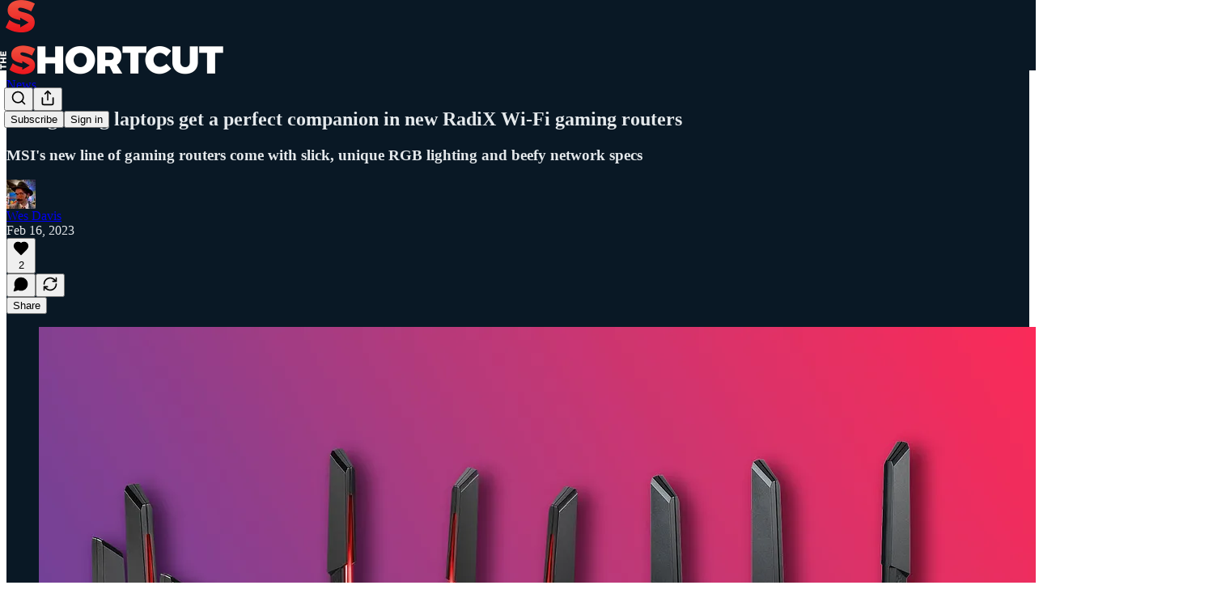

--- FILE ---
content_type: text/html; charset=utf-8
request_url: https://www.theshortcut.com/p/msi-radix-gaming-routers-launch
body_size: 37179
content:
<!DOCTYPE html>
<html lang="en">
    <head>
        <meta charset="utf-8" />
        <meta name="norton-safeweb-site-verification" content="24usqpep0ejc5w6hod3dulxwciwp0djs6c6ufp96av3t4whuxovj72wfkdjxu82yacb7430qjm8adbd5ezlt4592dq4zrvadcn9j9n-0btgdzpiojfzno16-fnsnu7xd" />
        
        <link rel="preconnect" href="https://substackcdn.com" />
        

        
            <title data-rh="true">MSI RadiX gaming routers: where to buy and release date</title>
            
            <meta data-rh="true" name="theme-color" content="#091825"/><meta data-rh="true" property="og:type" content="article"/><meta data-rh="true" property="og:title" content="MSI gaming laptops get a perfect companion in new RadiX Wi-Fi gaming routers"/><meta data-rh="true" name="twitter:title" content="MSI gaming laptops get a perfect companion in new RadiX Wi-Fi gaming routers"/><meta data-rh="true" name="description" content="MSI&#x27;s new line of gaming routers come with slick, unique RGB lighting and beefy network specs to upgrade your wireless gaming performance"/><meta data-rh="true" property="og:description" content="MSI&#x27;s new line of gaming routers come with slick, unique RGB lighting and beefy network specs."/><meta data-rh="true" name="twitter:description" content="MSI&#x27;s new line of gaming routers come with slick, unique RGB lighting and beefy network specs."/><meta data-rh="true" property="og:image" content="https://substackcdn.com/image/fetch/$s_!CgOF!,w_1200,h_675,c_fill,f_jpg,q_auto:good,fl_progressive:steep,g_auto/https%3A%2F%2Fsubstack-post-media.s3.amazonaws.com%2Fpublic%2Fimages%2Faa239b9a-59e1-4457-b87f-9c34c1bebd46_1960x1102.jpeg"/><meta data-rh="true" name="twitter:image" content="https://substackcdn.com/image/fetch/$s_!Wyzc!,f_auto,q_auto:best,fl_progressive:steep/https%3A%2F%2Ftheshortcut.substack.com%2Fapi%2Fv1%2Fpost_preview%2F103293553%2Ftwitter.jpg%3Fversion%3D4"/><meta data-rh="true" name="twitter:card" content="summary_large_image"/>
            
            
        

        

        <style>
          @layer legacy, tailwind, pencraftReset, pencraft;
        </style>

        
        <link rel="preload" as="style" href="https://substackcdn.com/bundle/theme/main.57ec6396ea4b5be03b65.css" />
        
        <link rel="preload" as="style" href="https://substackcdn.com/bundle/theme/color_links.c9908948e2f4e05476e6.css" />
        
        
        

        
            
                <link rel="stylesheet" type="text/css" href="https://substackcdn.com/bundle/static/css/7276.087307e6.css" />
            
                <link rel="stylesheet" type="text/css" href="https://substackcdn.com/bundle/static/css/7045.3c494d4a.css" />
            
                <link rel="stylesheet" type="text/css" href="https://substackcdn.com/bundle/static/css/852.9cd7f82f.css" />
            
                <link rel="stylesheet" type="text/css" href="https://substackcdn.com/bundle/static/css/8577.8d59a919.css" />
            
                <link rel="stylesheet" type="text/css" href="https://substackcdn.com/bundle/static/css/2967.a39ed2d2.css" />
            
                <link rel="stylesheet" type="text/css" href="https://substackcdn.com/bundle/static/css/5611.463006e7.css" />
            
                <link rel="stylesheet" type="text/css" href="https://substackcdn.com/bundle/static/css/5234.05e42d3b.css" />
            
                <link rel="stylesheet" type="text/css" href="https://substackcdn.com/bundle/static/css/5366.448b38a4.css" />
            
                <link rel="stylesheet" type="text/css" href="https://substackcdn.com/bundle/static/css/3822.95a4038c.css" />
            
                <link rel="stylesheet" type="text/css" href="https://substackcdn.com/bundle/static/css/5014.b664b468.css" />
            
                <link rel="stylesheet" type="text/css" href="https://substackcdn.com/bundle/static/css/main.aba729d8.css" />
            
                <link rel="stylesheet" type="text/css" href="https://substackcdn.com/bundle/static/css/6379.813be60f.css" />
            
                <link rel="stylesheet" type="text/css" href="https://substackcdn.com/bundle/static/css/5014.b664b468.css" />
            
                <link rel="stylesheet" type="text/css" href="https://substackcdn.com/bundle/static/css/3822.95a4038c.css" />
            
                <link rel="stylesheet" type="text/css" href="https://substackcdn.com/bundle/static/css/5366.448b38a4.css" />
            
                <link rel="stylesheet" type="text/css" href="https://substackcdn.com/bundle/static/css/5234.05e42d3b.css" />
            
                <link rel="stylesheet" type="text/css" href="https://substackcdn.com/bundle/static/css/5611.463006e7.css" />
            
                <link rel="stylesheet" type="text/css" href="https://substackcdn.com/bundle/static/css/2967.a39ed2d2.css" />
            
                <link rel="stylesheet" type="text/css" href="https://substackcdn.com/bundle/static/css/8577.8d59a919.css" />
            
                <link rel="stylesheet" type="text/css" href="https://substackcdn.com/bundle/static/css/7045.3c494d4a.css" />
            
        

        
        
        
        
        <meta name="viewport" content="width=device-width, initial-scale=1, maximum-scale=1, user-scalable=0, viewport-fit=cover" />
        <meta name="author" content="Wes Davis" />
        <meta property="og:url" content="https://www.theshortcut.com/p/msi-radix-gaming-routers-launch" />
        
        
        <link rel="canonical" href="https://www.theshortcut.com/p/msi-radix-gaming-routers-launch" />
        

        

        
            <meta name="google-site-verification" content="google-site-verification=JNcVd2hizwgerfKgNqF2KUgsccCDnHuYHhRmzazG-nE" />
        

        
            <meta name="facebook-domain-verification" content="&lt;!-- Meta Pixel Code --&gt; &lt;script&gt; !function(f,b,e,v,n,t,s) {if(f.fbq)return;n=f.fbq=function(){n.callMethod? n.callMethod.apply(n,arguments):n.queue.push(arguments)}; if(!f._fbq)f._fbq=n;n.push=n;n.loaded=!0;n.version=&#39;2.0&#39;; n.queue=[];t=b.createElement(e" />
        

        
            
                <link rel="shortcut icon" href="https://substackcdn.com/image/fetch/$s_!-rZi!,f_auto,q_auto:good,fl_progressive:steep/https%3A%2F%2Fbucketeer-e05bbc84-baa3-437e-9518-adb32be77984.s3.amazonaws.com%2Fpublic%2Fimages%2Fb6345bf2-a482-4a50-b338-850209f0565a%2Ffavicon.ico">
            
        
            
                <link rel="icon" type="image/png" sizes="16x16" href="https://substackcdn.com/image/fetch/$s_!MpIj!,f_auto,q_auto:good,fl_progressive:steep/https%3A%2F%2Fbucketeer-e05bbc84-baa3-437e-9518-adb32be77984.s3.amazonaws.com%2Fpublic%2Fimages%2Fb6345bf2-a482-4a50-b338-850209f0565a%2Ffavicon-16x16.png">
            
        
            
                <link rel="icon" type="image/png" sizes="32x32" href="https://substackcdn.com/image/fetch/$s_!5sfg!,f_auto,q_auto:good,fl_progressive:steep/https%3A%2F%2Fbucketeer-e05bbc84-baa3-437e-9518-adb32be77984.s3.amazonaws.com%2Fpublic%2Fimages%2Fb6345bf2-a482-4a50-b338-850209f0565a%2Ffavicon-32x32.png">
            
        
            
                <link rel="icon" type="image/png" sizes="48x48" href="https://substackcdn.com/image/fetch/$s_!95Ee!,f_auto,q_auto:good,fl_progressive:steep/https%3A%2F%2Fbucketeer-e05bbc84-baa3-437e-9518-adb32be77984.s3.amazonaws.com%2Fpublic%2Fimages%2Fb6345bf2-a482-4a50-b338-850209f0565a%2Ffavicon-48x48.png">
            
        
            
                <link rel="apple-touch-icon" sizes="57x57" href="https://substackcdn.com/image/fetch/$s_!QiAt!,f_auto,q_auto:good,fl_progressive:steep/https%3A%2F%2Fbucketeer-e05bbc84-baa3-437e-9518-adb32be77984.s3.amazonaws.com%2Fpublic%2Fimages%2Fb6345bf2-a482-4a50-b338-850209f0565a%2Fapple-touch-icon-57x57.png">
            
        
            
                <link rel="apple-touch-icon" sizes="60x60" href="https://substackcdn.com/image/fetch/$s_!cQEC!,f_auto,q_auto:good,fl_progressive:steep/https%3A%2F%2Fbucketeer-e05bbc84-baa3-437e-9518-adb32be77984.s3.amazonaws.com%2Fpublic%2Fimages%2Fb6345bf2-a482-4a50-b338-850209f0565a%2Fapple-touch-icon-60x60.png">
            
        
            
                <link rel="apple-touch-icon" sizes="72x72" href="https://substackcdn.com/image/fetch/$s_!eirI!,f_auto,q_auto:good,fl_progressive:steep/https%3A%2F%2Fbucketeer-e05bbc84-baa3-437e-9518-adb32be77984.s3.amazonaws.com%2Fpublic%2Fimages%2Fb6345bf2-a482-4a50-b338-850209f0565a%2Fapple-touch-icon-72x72.png">
            
        
            
                <link rel="apple-touch-icon" sizes="76x76" href="https://substackcdn.com/image/fetch/$s_!r0o0!,f_auto,q_auto:good,fl_progressive:steep/https%3A%2F%2Fbucketeer-e05bbc84-baa3-437e-9518-adb32be77984.s3.amazonaws.com%2Fpublic%2Fimages%2Fb6345bf2-a482-4a50-b338-850209f0565a%2Fapple-touch-icon-76x76.png">
            
        
            
                <link rel="apple-touch-icon" sizes="114x114" href="https://substackcdn.com/image/fetch/$s_!Ja1e!,f_auto,q_auto:good,fl_progressive:steep/https%3A%2F%2Fbucketeer-e05bbc84-baa3-437e-9518-adb32be77984.s3.amazonaws.com%2Fpublic%2Fimages%2Fb6345bf2-a482-4a50-b338-850209f0565a%2Fapple-touch-icon-114x114.png">
            
        
            
                <link rel="apple-touch-icon" sizes="120x120" href="https://substackcdn.com/image/fetch/$s_!ffdK!,f_auto,q_auto:good,fl_progressive:steep/https%3A%2F%2Fbucketeer-e05bbc84-baa3-437e-9518-adb32be77984.s3.amazonaws.com%2Fpublic%2Fimages%2Fb6345bf2-a482-4a50-b338-850209f0565a%2Fapple-touch-icon-120x120.png">
            
        
            
                <link rel="apple-touch-icon" sizes="144x144" href="https://substackcdn.com/image/fetch/$s_!qmKg!,f_auto,q_auto:good,fl_progressive:steep/https%3A%2F%2Fbucketeer-e05bbc84-baa3-437e-9518-adb32be77984.s3.amazonaws.com%2Fpublic%2Fimages%2Fb6345bf2-a482-4a50-b338-850209f0565a%2Fapple-touch-icon-144x144.png">
            
        
            
                <link rel="apple-touch-icon" sizes="152x152" href="https://substackcdn.com/image/fetch/$s_!8RtT!,f_auto,q_auto:good,fl_progressive:steep/https%3A%2F%2Fbucketeer-e05bbc84-baa3-437e-9518-adb32be77984.s3.amazonaws.com%2Fpublic%2Fimages%2Fb6345bf2-a482-4a50-b338-850209f0565a%2Fapple-touch-icon-152x152.png">
            
        
            
                <link rel="apple-touch-icon" sizes="167x167" href="https://substackcdn.com/image/fetch/$s_!8Xks!,f_auto,q_auto:good,fl_progressive:steep/https%3A%2F%2Fbucketeer-e05bbc84-baa3-437e-9518-adb32be77984.s3.amazonaws.com%2Fpublic%2Fimages%2Fb6345bf2-a482-4a50-b338-850209f0565a%2Fapple-touch-icon-167x167.png">
            
        
            
                <link rel="apple-touch-icon" sizes="180x180" href="https://substackcdn.com/image/fetch/$s_!YsLj!,f_auto,q_auto:good,fl_progressive:steep/https%3A%2F%2Fbucketeer-e05bbc84-baa3-437e-9518-adb32be77984.s3.amazonaws.com%2Fpublic%2Fimages%2Fb6345bf2-a482-4a50-b338-850209f0565a%2Fapple-touch-icon-180x180.png">
            
        
            
                <link rel="apple-touch-icon" sizes="1024x1024" href="https://substackcdn.com/image/fetch/$s_!s85Z!,f_auto,q_auto:good,fl_progressive:steep/https%3A%2F%2Fbucketeer-e05bbc84-baa3-437e-9518-adb32be77984.s3.amazonaws.com%2Fpublic%2Fimages%2Fb6345bf2-a482-4a50-b338-850209f0565a%2Fapple-touch-icon-1024x1024.png">
            
        
            
        
            
        
            
        

        

        
            <link rel="alternate" type="application/rss+xml" href="/feed?sectionId=47771" title="The Shortcut"/>
        

        
        
        

        <style>:root{--color_theme_bg_pop:#eC1920;--background_pop:#eC1920;--color_theme_bg_web:#091825;--cover_bg_color:#091825;--cover_bg_color_secondary:#182632;--background_pop_darken:#da1219;--print_on_pop:#ffffff;--color_theme_bg_pop_darken:#da1219;--color_theme_print_on_pop:#ffffff;--color_theme_bg_pop_20:rgba(236, 25, 32, 0.2);--color_theme_bg_pop_30:rgba(236, 25, 32, 0.3);--print_pop:#ec1920;--color_theme_accent:#ec1920;--cover_print_primary:#ffffff;--cover_print_secondary:#d9d9d9;--cover_print_tertiary:#d9d9d9;--cover_border_color:#ffffff;--font_family_body_preset:'SF Pro Display', -apple-system, system-ui, BlinkMacSystemFont, 'Inter', 'Segoe UI', Roboto, Helvetica, Arial, sans-serif, 'Apple Color Emoji', 'Segoe UI Emoji', 'Segoe UI Symbol';--font_weight_body_preset:400;--font_preset_body:sans;--home_hero:feature-media;--home_posts:custom;--web_bg_color:#091825;--background_contrast_1:#182632;--background_contrast_2:#2a3742;--background_contrast_3:#4e5963;--background_contrast_4:#727a82;--background_contrast_5:#b1b6ba;--color_theme_bg_contrast_1:#182632;--color_theme_bg_contrast_2:#2a3742;--color_theme_bg_contrast_3:#4e5963;--color_theme_bg_contrast_4:#727a82;--color_theme_bg_contrast_5:#b1b6ba;--color_theme_bg_elevated:#182632;--color_theme_bg_elevated_secondary:#2a3742;--color_theme_bg_elevated_tertiary:#4e5963;--color_theme_detail:#222f3b;--background_contrast_pop:rgba(236, 25, 32, 0.4);--color_theme_bg_contrast_pop:rgba(236, 25, 32, 0.4);--theme_bg_is_dark:1;--print_on_web_bg_color:hsl(207.8571428571428, 15.217391304347878%, 90.90196078431372%);--print_secondary_on_web_bg_color:#9da3a8;--background_pop_rgb:236, 25, 32;--color_theme_bg_pop_rgb:236, 25, 32;--color_theme_accent_rgb:236, 25, 32;}</style>

        
            <link rel="stylesheet" href="https://substackcdn.com/bundle/theme/main.57ec6396ea4b5be03b65.css" />
        
            <link rel="stylesheet" href="https://substackcdn.com/bundle/theme/color_links.c9908948e2f4e05476e6.css" />
        

        <style></style>

        

        

        

        
            <script async="true" src="https://www.googletagmanager.com/gtag/js?id=G-15DGMNKLHZ&l=GA4DataLayer" >
            </script>
        
    </head>

    <body class="">
        

        
            <noscript><iframe src="https://www.googletagmanager.com/ns.html?id=GTM-T2W8Q3C" height="0"
                              width="0" style="display:none;visibility:hidden"></iframe></noscript>
        

        

        

        

        

        <div id="entry">
            <div id="main" class="main typography use-theme-bg"><div class="pencraft pc-display-contents pc-reset pubTheme-yiXxQA"><div data-testid="navbar" class="main-menu"><div class="mainMenuContent-DME8DR"><div style="position:relative;height:87px;" class="pencraft pc-display-flex pc-gap-12 pc-paddingLeft-20 pc-paddingRight-20 pc-justifyContent-space-between pc-alignItems-center pc-reset border-bottom-detail-k1F6C4 topBar-pIF0J1"><div style="flex-basis:0px;flex-grow:1;" class="logoContainer-p12gJb"><a href="/" native class="pencraft pc-display-contents pc-reset"><div draggable="false" class="pencraft pc-display-flex pc-position-relative pc-reset"><div style="width:40px;height:40px;" class="pencraft pc-display-flex pc-reset bg-white-ZBV5av pc-borderRadius-sm overflow-hidden-WdpwT6 sizing-border-box-DggLA4"><picture><source type="image/webp" srcset="https://substackcdn.com/image/fetch/$s_!q5Dh!,w_80,h_80,c_fill,f_webp,q_auto:good,fl_progressive:steep,g_auto/https%3A%2F%2Fbucketeer-e05bbc84-baa3-437e-9518-adb32be77984.s3.amazonaws.com%2Fpublic%2Fimages%2Fec06c0c9-dd45-48b8-951a-f93f8d52d8b4_477x477.png"/><img src="https://substackcdn.com/image/fetch/$s_!q5Dh!,w_80,h_80,c_fill,f_auto,q_auto:good,fl_progressive:steep,g_auto/https%3A%2F%2Fbucketeer-e05bbc84-baa3-437e-9518-adb32be77984.s3.amazonaws.com%2Fpublic%2Fimages%2Fec06c0c9-dd45-48b8-951a-f93f8d52d8b4_477x477.png" sizes="100vw" alt="The Shortcut" width="80" height="80" style="width:40px;height:40px;" draggable="false" class="img-OACg1c object-fit-cover-u4ReeV pencraft pc-reset"/></picture></div></div></a></div><div style="flex-grow:0;" class="titleContainer-DJYq5v"><h1 class="pencraft pc-reset font-pub-headings-FE5byy reset-IxiVJZ title-oOnUGd titleWithWordmark-GfqxEZ"><a href="/" class="pencraft pc-display-contents pc-reset"><img alt="The Shortcut" src="https://substackcdn.com/image/fetch/$s_!efiP!,e_trim:10:white/e_trim:10:transparent/h_72,c_limit,f_auto,q_auto:good,fl_progressive:steep/https%3A%2F%2Fsubstack-post-media.s3.amazonaws.com%2Fpublic%2Fimages%2F0b68772a-ed77-4edf-a812-9292d38dd00b_1318x252.png" style="display:block;height:36px;"/></a></h1></div><div style="flex-basis:0px;flex-grow:1;" class="pencraft pc-display-flex pc-justifyContent-flex-end pc-alignItems-center pc-reset"><div class="buttonsContainer-SJBuep"><div class="pencraft pc-display-flex pc-gap-8 pc-justifyContent-flex-end pc-alignItems-center pc-reset navbar-buttons"><div class="pencraft pc-display-flex pc-gap-4 pc-reset"><span data-state="closed"><button tabindex="0" type="button" aria-label="Search" class="pencraft pc-reset pencraft iconButton-mq_Et5 iconButtonBase-dJGHgN buttonBase-GK1x3M buttonStyle-r7yGCK size_md-gCDS3o priority_tertiary-rlke8z"><svg xmlns="http://www.w3.org/2000/svg" width="20" height="20" viewBox="0 0 24 24" fill="none" stroke="currentColor" stroke-width="2" stroke-linecap="round" stroke-linejoin="round" class="lucide lucide-search"><circle cx="11" cy="11" r="8"></circle><path d="m21 21-4.3-4.3"></path></svg></button></span><button tabindex="0" type="button" aria-label="Share Publication" id="headlessui-menu-button-P0-5" aria-haspopup="menu" aria-expanded="false" data-headlessui-state class="pencraft pc-reset pencraft iconButton-mq_Et5 iconButtonBase-dJGHgN buttonBase-GK1x3M buttonStyle-r7yGCK size_md-gCDS3o priority_tertiary-rlke8z"><svg xmlns="http://www.w3.org/2000/svg" width="20" height="20" viewBox="0 0 24 24" fill="none" stroke="currentColor" stroke-width="2" stroke-linecap="round" stroke-linejoin="round" class="lucide lucide-share"><path d="M4 12v8a2 2 0 0 0 2 2h12a2 2 0 0 0 2-2v-8"></path><polyline points="16 6 12 2 8 6"></polyline><line x1="12" x2="12" y1="2" y2="15"></line></svg></button></div><button tabindex="0" type="button" data-testid="noncontributor-cta-button" class="pencraft pc-reset pencraft buttonBase-GK1x3M buttonText-X0uSmG buttonStyle-r7yGCK priority_primary-RfbeYt size_md-gCDS3o">Subscribe</button><button tabindex="0" type="button" native data-href="https://substack.com/sign-in?redirect=%2Fp%2Fmsi-radix-gaming-routers-launch&amp;for_pub=theshortcut" class="pencraft pc-reset pencraft buttonBase-GK1x3M buttonText-X0uSmG buttonStyle-r7yGCK priority_tertiary-rlke8z size_md-gCDS3o">Sign in</button></div></div></div></div></div><div style="height:88px;"></div></div></div><div><script type="application/ld+json">{"@context":"https://schema.org","@type":"NewsArticle","url":"https://www.theshortcut.com/p/msi-radix-gaming-routers-launch","mainEntityOfPage":"https://www.theshortcut.com/p/msi-radix-gaming-routers-launch","headline":"MSI RadiX gaming routers: where to buy and release date","description":"MSI's new line of gaming routers come with slick, unique RGB lighting and beefy network specs to upgrade your wireless gaming performance","image":[{"@type":"ImageObject","url":"https://substackcdn.com/image/fetch/f_auto,q_auto:good,fl_progressive:steep/https%3A%2F%2Fsubstack-post-media.s3.amazonaws.com%2Fpublic%2Fimages%2Faa239b9a-59e1-4457-b87f-9c34c1bebd46_1960x1102.jpeg"}],"datePublished":"2023-02-16T17:17:00+00:00","dateModified":"2023-02-16T17:17:00+00:00","isAccessibleForFree":true,"author":[{"@type":"Person","name":"Wes Davis","url":"https://substack.com/@wesdavis211753","description":"Wes is equal parts writer, musician, pizzaman, cyclist, and parent. He's written a lot about routers, smart home gear, and technology in general, and he's a gamer, if by gamer you mean \"plays a lot of MarioKart,\" or \"is bad at Elden Ring.\"","identifier":"user:109310900","image":{"@type":"ImageObject","contentUrl":"https://substackcdn.com/image/fetch/$s_!ywqz!,f_auto,q_auto:good,fl_progressive:steep/https%3A%2F%2Fbucketeer-e05bbc84-baa3-437e-9518-adb32be77984.s3.amazonaws.com%2Fpublic%2Fimages%2Ffe797c95-5042-43c2-a4cd-583b7fb9cc6b_4032x2268.jpeg","thumbnailUrl":"https://substackcdn.com/image/fetch/$s_!ywqz!,w_128,h_128,c_limit,f_auto,q_auto:good,fl_progressive:steep/https%3A%2F%2Fbucketeer-e05bbc84-baa3-437e-9518-adb32be77984.s3.amazonaws.com%2Fpublic%2Fimages%2Ffe797c95-5042-43c2-a4cd-583b7fb9cc6b_4032x2268.jpeg"}}],"publisher":{"@type":"Organization","name":"The Shortcut","url":"https://www.theshortcut.com","description":"Get smarter about tech in 5 minutes with The Shortcut, the #1 consumer tech publication on Substack.\n\nJoin for FREE to get trusted news and honest reviews!","interactionStatistic":{"@type":"InteractionCounter","name":"Subscribers","interactionType":"https://schema.org/SubscribeAction","userInteractionCount":100000},"identifier":"pub:529282","logo":{"@type":"ImageObject","url":"https://substackcdn.com/image/fetch/$s_!q5Dh!,f_auto,q_auto:good,fl_progressive:steep/https%3A%2F%2Fbucketeer-e05bbc84-baa3-437e-9518-adb32be77984.s3.amazonaws.com%2Fpublic%2Fimages%2Fec06c0c9-dd45-48b8-951a-f93f8d52d8b4_477x477.png","contentUrl":"https://substackcdn.com/image/fetch/$s_!q5Dh!,f_auto,q_auto:good,fl_progressive:steep/https%3A%2F%2Fbucketeer-e05bbc84-baa3-437e-9518-adb32be77984.s3.amazonaws.com%2Fpublic%2Fimages%2Fec06c0c9-dd45-48b8-951a-f93f8d52d8b4_477x477.png","thumbnailUrl":"https://substackcdn.com/image/fetch/$s_!q5Dh!,w_128,h_128,c_limit,f_auto,q_auto:good,fl_progressive:steep/https%3A%2F%2Fbucketeer-e05bbc84-baa3-437e-9518-adb32be77984.s3.amazonaws.com%2Fpublic%2Fimages%2Fec06c0c9-dd45-48b8-951a-f93f8d52d8b4_477x477.png"},"image":{"@type":"ImageObject","url":"https://substackcdn.com/image/fetch/$s_!q5Dh!,f_auto,q_auto:good,fl_progressive:steep/https%3A%2F%2Fbucketeer-e05bbc84-baa3-437e-9518-adb32be77984.s3.amazonaws.com%2Fpublic%2Fimages%2Fec06c0c9-dd45-48b8-951a-f93f8d52d8b4_477x477.png","contentUrl":"https://substackcdn.com/image/fetch/$s_!q5Dh!,f_auto,q_auto:good,fl_progressive:steep/https%3A%2F%2Fbucketeer-e05bbc84-baa3-437e-9518-adb32be77984.s3.amazonaws.com%2Fpublic%2Fimages%2Fec06c0c9-dd45-48b8-951a-f93f8d52d8b4_477x477.png","thumbnailUrl":"https://substackcdn.com/image/fetch/$s_!q5Dh!,w_128,h_128,c_limit,f_auto,q_auto:good,fl_progressive:steep/https%3A%2F%2Fbucketeer-e05bbc84-baa3-437e-9518-adb32be77984.s3.amazonaws.com%2Fpublic%2Fimages%2Fec06c0c9-dd45-48b8-951a-f93f8d52d8b4_477x477.png"},"sameAs":["https://twitter.com/mattswider"]},"interactionStatistic":[{"@type":"InteractionCounter","interactionType":"https://schema.org/LikeAction","userInteractionCount":2},{"@type":"InteractionCounter","interactionType":"https://schema.org/ShareAction","userInteractionCount":0},{"@type":"InteractionCounter","interactionType":"https://schema.org/CommentAction","userInteractionCount":0}]}</script><div aria-label="Post" role="main" class="single-post-container"><div class="container"><div class="single-post"><div class="pencraft pc-display-contents pc-reset pubTheme-yiXxQA"><article class="typography newsletter-post post"><div role="region" aria-label="Post header" class="post-header"><div class="pencraft pc-display-flex pc-reset post-label"><a href="https://www.theshortcut.com/s/news/?utm_source=substack&amp;utm_medium=menu" class="pencraft pc-reset color-secondary-ls1g8s line-height-20-t4M0El font-meta-MWBumP size-14-MLPa7j weight-medium-fw81nC transform-uppercase-yKDgcq reset-IxiVJZ meta-EgzBVA">News</a></div><h1 dir="auto" class="post-title published title-X77sOw">MSI gaming laptops get a perfect companion in new RadiX Wi-Fi gaming routers</h1><h3 dir="auto" class="subtitle subtitle-HEEcLo">MSI's new line of gaming routers come with slick, unique RGB lighting and beefy network specs</h3><div aria-label="Post UFI" role="region" class="pencraft pc-display-flex pc-flexDirection-column pc-paddingBottom-16 pc-reset"><div class="pencraft pc-display-flex pc-flexDirection-column pc-paddingTop-16 pc-paddingBottom-16 pc-reset"><div class="pencraft pc-display-flex pc-gap-12 pc-alignItems-center pc-reset byline-wrapper"><div class="pencraft pc-display-flex pc-reset"><div class="pencraft pc-display-flex pc-flexDirection-row pc-gap-8 pc-alignItems-center pc-justifyContent-flex-start pc-reset"><div style="--scale:36px;--offset:9px;--border-width:4.5px;" class="pencraft pc-display-flex pc-flexDirection-row pc-alignItems-center pc-justifyContent-flex-start pc-reset ltr-qDBmby"><a href="https://substack.com/@wesdavis211753" aria-label="View Wes Davis's profile" class="pencraft pc-display-contents pc-reset"><div style="--scale:36px;" tabindex="0" class="pencraft pc-display-flex pc-width-36 pc-height-36 pc-justifyContent-center pc-alignItems-center pc-position-relative pc-reset bg-secondary-UUD3_J flex-auto-j3S2WA animate-XFJxE4 outline-detail-vcQLyr pc-borderRadius-full overflow-hidden-WdpwT6 sizing-border-box-DggLA4 pressable-sm-YIJFKJ showFocus-sk_vEm container-TAtrWj interactive-UkK0V6 avatar-u8q6xB last-JfNEJ_"><div style="--scale:36px;" title="Wes Davis" class="pencraft pc-display-flex pc-width-36 pc-height-36 pc-justifyContent-center pc-alignItems-center pc-position-relative pc-reset bg-secondary-UUD3_J flex-auto-j3S2WA outline-detail-vcQLyr pc-borderRadius-full overflow-hidden-WdpwT6 sizing-border-box-DggLA4 container-TAtrWj"><picture><source type="image/webp" srcset="https://substackcdn.com/image/fetch/$s_!ywqz!,w_36,h_36,c_fill,f_webp,q_auto:good,fl_progressive:steep/https%3A%2F%2Fbucketeer-e05bbc84-baa3-437e-9518-adb32be77984.s3.amazonaws.com%2Fpublic%2Fimages%2Ffe797c95-5042-43c2-a4cd-583b7fb9cc6b_4032x2268.jpeg 36w, https://substackcdn.com/image/fetch/$s_!ywqz!,w_72,h_72,c_fill,f_webp,q_auto:good,fl_progressive:steep/https%3A%2F%2Fbucketeer-e05bbc84-baa3-437e-9518-adb32be77984.s3.amazonaws.com%2Fpublic%2Fimages%2Ffe797c95-5042-43c2-a4cd-583b7fb9cc6b_4032x2268.jpeg 72w, https://substackcdn.com/image/fetch/$s_!ywqz!,w_108,h_108,c_fill,f_webp,q_auto:good,fl_progressive:steep/https%3A%2F%2Fbucketeer-e05bbc84-baa3-437e-9518-adb32be77984.s3.amazonaws.com%2Fpublic%2Fimages%2Ffe797c95-5042-43c2-a4cd-583b7fb9cc6b_4032x2268.jpeg 108w" sizes="36px"/><img src="https://substackcdn.com/image/fetch/$s_!ywqz!,w_36,h_36,c_fill,f_auto,q_auto:good,fl_progressive:steep/https%3A%2F%2Fbucketeer-e05bbc84-baa3-437e-9518-adb32be77984.s3.amazonaws.com%2Fpublic%2Fimages%2Ffe797c95-5042-43c2-a4cd-583b7fb9cc6b_4032x2268.jpeg" sizes="36px" alt="Wes Davis's avatar" srcset="https://substackcdn.com/image/fetch/$s_!ywqz!,w_36,h_36,c_fill,f_auto,q_auto:good,fl_progressive:steep/https%3A%2F%2Fbucketeer-e05bbc84-baa3-437e-9518-adb32be77984.s3.amazonaws.com%2Fpublic%2Fimages%2Ffe797c95-5042-43c2-a4cd-583b7fb9cc6b_4032x2268.jpeg 36w, https://substackcdn.com/image/fetch/$s_!ywqz!,w_72,h_72,c_fill,f_auto,q_auto:good,fl_progressive:steep/https%3A%2F%2Fbucketeer-e05bbc84-baa3-437e-9518-adb32be77984.s3.amazonaws.com%2Fpublic%2Fimages%2Ffe797c95-5042-43c2-a4cd-583b7fb9cc6b_4032x2268.jpeg 72w, https://substackcdn.com/image/fetch/$s_!ywqz!,w_108,h_108,c_fill,f_auto,q_auto:good,fl_progressive:steep/https%3A%2F%2Fbucketeer-e05bbc84-baa3-437e-9518-adb32be77984.s3.amazonaws.com%2Fpublic%2Fimages%2Ffe797c95-5042-43c2-a4cd-583b7fb9cc6b_4032x2268.jpeg 108w" width="36" height="36" draggable="false" class="img-OACg1c object-fit-cover-u4ReeV pencraft pc-reset"/></picture></div></div></a></div></div></div><div class="pencraft pc-display-flex pc-flexDirection-column pc-reset"><div class="pencraft pc-reset color-pub-primary-text-NyXPlw line-height-20-t4M0El font-meta-MWBumP size-11-NuY2Zx weight-medium-fw81nC transform-uppercase-yKDgcq reset-IxiVJZ meta-EgzBVA"><span data-state="closed"><a href="https://substack.com/@wesdavis211753" class="pencraft pc-reset decoration-hover-underline-ClDVRM reset-IxiVJZ">Wes Davis</a></span></div><div class="pencraft pc-display-flex pc-gap-4 pc-reset"><div class="pencraft pc-reset color-pub-secondary-text-hGQ02T line-height-20-t4M0El font-meta-MWBumP size-11-NuY2Zx weight-medium-fw81nC transform-uppercase-yKDgcq reset-IxiVJZ meta-EgzBVA">Feb 16, 2023</div></div></div></div></div><div class="pencraft pc-display-flex pc-gap-16 pc-paddingTop-16 pc-paddingBottom-16 pc-justifyContent-space-between pc-alignItems-center pc-reset flex-grow-rzmknG border-top-detail-themed-k9TZAY border-bottom-detail-themed-Ua9186 post-ufi"><div class="pencraft pc-display-flex pc-gap-8 pc-reset"><div class="like-button-container post-ufi-button style-button"><button tabindex="0" type="button" aria-label="Like (2)" aria-pressed="false" class="pencraft pc-reset pencraft post-ufi-button style-button has-label with-border"><svg role="img" style="height:20px;width:20px;" width="20" height="20" viewBox="0 0 24 24" fill="#000000" stroke-width="2" stroke="#000" xmlns="http://www.w3.org/2000/svg" class="icon"><g><title></title><svg xmlns="http://www.w3.org/2000/svg" width="24" height="24" viewBox="0 0 24 24" stroke-width="2" stroke-linecap="round" stroke-linejoin="round" class="lucide lucide-heart"><path d="M19 14c1.49-1.46 3-3.21 3-5.5A5.5 5.5 0 0 0 16.5 3c-1.76 0-3 .5-4.5 2-1.5-1.5-2.74-2-4.5-2A5.5 5.5 0 0 0 2 8.5c0 2.3 1.5 4.05 3 5.5l7 7Z"></path></svg></g></svg><div class="label">2</div></button></div><button tabindex="0" type="button" aria-label="View comments (0)" data-href="https://www.theshortcut.com/p/msi-radix-gaming-routers-launch/comments" class="pencraft pc-reset pencraft post-ufi-button style-button post-ufi-comment-button no-label with-border"><svg role="img" style="height:20px;width:20px;" width="20" height="20" viewBox="0 0 24 24" fill="#000000" stroke-width="2" stroke="#000" xmlns="http://www.w3.org/2000/svg" class="icon"><g><title></title><svg xmlns="http://www.w3.org/2000/svg" width="24" height="24" viewBox="0 0 24 24" stroke-width="2" stroke-linecap="round" stroke-linejoin="round" class="lucide lucide-message-circle"><path d="M7.9 20A9 9 0 1 0 4 16.1L2 22Z"></path></svg></g></svg></button><button tabindex="0" type="button" class="pencraft pc-reset pencraft post-ufi-button style-button no-label with-border"><svg role="img" style="height:20px;width:20px;" width="20" height="20" viewBox="0 0 24 24" fill="none" stroke-width="2" stroke="#000" xmlns="http://www.w3.org/2000/svg" class="icon"><g><title></title><path d="M21 3V8M21 8H16M21 8L18 5.29962C16.7056 4.14183 15.1038 3.38328 13.3879 3.11547C11.6719 2.84766 9.9152 3.08203 8.32951 3.79031C6.74382 4.49858 5.39691 5.65051 4.45125 7.10715C3.5056 8.5638 3.00158 10.2629 3 11.9996M3 21V16M3 16H8M3 16L6 18.7C7.29445 19.8578 8.89623 20.6163 10.6121 20.8841C12.3281 21.152 14.0848 20.9176 15.6705 20.2093C17.2562 19.501 18.6031 18.3491 19.5487 16.8925C20.4944 15.4358 20.9984 13.7367 21 12" stroke-linecap="round" stroke-linejoin="round"></path></g></svg></button></div><div class="pencraft pc-display-flex pc-gap-8 pc-reset"><button tabindex="0" type="button" class="pencraft pc-reset pencraft post-ufi-button style-button has-label with-border"><div class="label">Share</div></button></div></div></div></div><div class="visibility-check"></div><div><div class="available-content"><div dir="auto" class="body markup"><div class="captioned-image-container"><figure><a target="_blank" href="https://substackcdn.com/image/fetch/$s_!CgOF!,f_auto,q_auto:good,fl_progressive:steep/https%3A%2F%2Fsubstack-post-media.s3.amazonaws.com%2Fpublic%2Fimages%2Faa239b9a-59e1-4457-b87f-9c34c1bebd46_1960x1102.jpeg" data-component-name="Image2ToDOM" rel class="image-link image2 is-viewable-img can-restack"><div class="image2-inset can-restack"><picture><source type="image/webp" srcset="https://substackcdn.com/image/fetch/$s_!CgOF!,w_424,c_limit,f_webp,q_auto:good,fl_progressive:steep/https%3A%2F%2Fsubstack-post-media.s3.amazonaws.com%2Fpublic%2Fimages%2Faa239b9a-59e1-4457-b87f-9c34c1bebd46_1960x1102.jpeg 424w, https://substackcdn.com/image/fetch/$s_!CgOF!,w_848,c_limit,f_webp,q_auto:good,fl_progressive:steep/https%3A%2F%2Fsubstack-post-media.s3.amazonaws.com%2Fpublic%2Fimages%2Faa239b9a-59e1-4457-b87f-9c34c1bebd46_1960x1102.jpeg 848w, https://substackcdn.com/image/fetch/$s_!CgOF!,w_1272,c_limit,f_webp,q_auto:good,fl_progressive:steep/https%3A%2F%2Fsubstack-post-media.s3.amazonaws.com%2Fpublic%2Fimages%2Faa239b9a-59e1-4457-b87f-9c34c1bebd46_1960x1102.jpeg 1272w, https://substackcdn.com/image/fetch/$s_!CgOF!,w_1456,c_limit,f_webp,q_auto:good,fl_progressive:steep/https%3A%2F%2Fsubstack-post-media.s3.amazonaws.com%2Fpublic%2Fimages%2Faa239b9a-59e1-4457-b87f-9c34c1bebd46_1960x1102.jpeg 1456w" sizes="100vw"/><img src="https://substackcdn.com/image/fetch/$s_!CgOF!,w_1456,c_limit,f_auto,q_auto:good,fl_progressive:steep/https%3A%2F%2Fsubstack-post-media.s3.amazonaws.com%2Fpublic%2Fimages%2Faa239b9a-59e1-4457-b87f-9c34c1bebd46_1960x1102.jpeg" width="1456" height="819" data-attrs="{&quot;src&quot;:&quot;https://substack-post-media.s3.amazonaws.com/public/images/aa239b9a-59e1-4457-b87f-9c34c1bebd46_1960x1102.jpeg&quot;,&quot;srcNoWatermark&quot;:null,&quot;fullscreen&quot;:null,&quot;imageSize&quot;:null,&quot;height&quot;:819,&quot;width&quot;:1456,&quot;resizeWidth&quot;:null,&quot;bytes&quot;:269004,&quot;alt&quot;:null,&quot;title&quot;:null,&quot;type&quot;:&quot;image/jpeg&quot;,&quot;href&quot;:null,&quot;belowTheFold&quot;:false,&quot;topImage&quot;:true,&quot;internalRedirect&quot;:null,&quot;isProcessing&quot;:false,&quot;align&quot;:null,&quot;offset&quot;:false}" alt srcset="https://substackcdn.com/image/fetch/$s_!CgOF!,w_424,c_limit,f_auto,q_auto:good,fl_progressive:steep/https%3A%2F%2Fsubstack-post-media.s3.amazonaws.com%2Fpublic%2Fimages%2Faa239b9a-59e1-4457-b87f-9c34c1bebd46_1960x1102.jpeg 424w, https://substackcdn.com/image/fetch/$s_!CgOF!,w_848,c_limit,f_auto,q_auto:good,fl_progressive:steep/https%3A%2F%2Fsubstack-post-media.s3.amazonaws.com%2Fpublic%2Fimages%2Faa239b9a-59e1-4457-b87f-9c34c1bebd46_1960x1102.jpeg 848w, https://substackcdn.com/image/fetch/$s_!CgOF!,w_1272,c_limit,f_auto,q_auto:good,fl_progressive:steep/https%3A%2F%2Fsubstack-post-media.s3.amazonaws.com%2Fpublic%2Fimages%2Faa239b9a-59e1-4457-b87f-9c34c1bebd46_1960x1102.jpeg 1272w, https://substackcdn.com/image/fetch/$s_!CgOF!,w_1456,c_limit,f_auto,q_auto:good,fl_progressive:steep/https%3A%2F%2Fsubstack-post-media.s3.amazonaws.com%2Fpublic%2Fimages%2Faa239b9a-59e1-4457-b87f-9c34c1bebd46_1960x1102.jpeg 1456w" sizes="100vw" fetchpriority="high" class="sizing-normal"/></picture><div class="image-link-expand"><div class="pencraft pc-display-flex pc-gap-8 pc-reset"><button tabindex="0" type="button" class="pencraft pc-reset pencraft icon-container restack-image"><svg role="img" style="height:20px;width:20px" width="20" height="20" viewBox="0 0 20 20" fill="none" stroke-width="1.5" stroke="var(--color-fg-primary)" stroke-linecap="round" stroke-linejoin="round" xmlns="http://www.w3.org/2000/svg"><g><title></title><path d="M2.53001 7.81595C3.49179 4.73911 6.43281 2.5 9.91173 2.5C13.1684 2.5 15.9537 4.46214 17.0852 7.23684L17.6179 8.67647M17.6179 8.67647L18.5002 4.26471M17.6179 8.67647L13.6473 6.91176M17.4995 12.1841C16.5378 15.2609 13.5967 17.5 10.1178 17.5C6.86118 17.5 4.07589 15.5379 2.94432 12.7632L2.41165 11.3235M2.41165 11.3235L1.5293 15.7353M2.41165 11.3235L6.38224 13.0882"></path></g></svg></button><button tabindex="0" type="button" class="pencraft pc-reset pencraft icon-container view-image"><svg xmlns="http://www.w3.org/2000/svg" width="20" height="20" viewBox="0 0 24 24" fill="none" stroke="currentColor" stroke-width="2" stroke-linecap="round" stroke-linejoin="round" class="lucide lucide-maximize2 lucide-maximize-2"><polyline points="15 3 21 3 21 9"></polyline><polyline points="9 21 3 21 3 15"></polyline><line x1="21" x2="14" y1="3" y2="10"></line><line x1="3" x2="10" y1="21" y2="14"></line></svg></button></div></div></div></a><figcaption class="image-caption">(Credit: MSI)</figcaption></figure></div><h2 class="header-anchor-post">➡️ The Shortcut Skinny: MSI RadiX gaming routers<div class="pencraft pc-display-flex pc-alignItems-center pc-position-absolute pc-reset header-anchor-parent"><div class="pencraft pc-display-contents pc-reset pubTheme-yiXxQA"><div id="§the-shortcut-skinny-msi-radix-gaming-routers" class="pencraft pc-reset header-anchor offset-top"></div><button tabindex="0" type="button" aria-label="Link" data-href="https://www.theshortcut.com/i/103293553/the-shortcut-skinny-msi-radix-gaming-routers" class="pencraft pc-reset pencraft iconButton-mq_Et5 iconButtonBase-dJGHgN buttonBase-GK1x3M buttonStyle-r7yGCK size_sm-G3LciD priority_secondary-S63h9o"><svg xmlns="http://www.w3.org/2000/svg" width="18" height="18" viewBox="0 0 24 24" fill="none" stroke="currentColor" stroke-width="2" stroke-linecap="round" stroke-linejoin="round" class="lucide lucide-link"><path d="M10 13a5 5 0 0 0 7.54.54l3-3a5 5 0 0 0-7.07-7.07l-1.72 1.71"></path><path d="M14 11a5 5 0 0 0-7.54-.54l-3 3a5 5 0 0 0 7.07 7.07l1.71-1.71"></path></svg></button></div></div></h2><ul><li><p>📶 MSI RadiX AXE6600 and RadiX AX6600 are available today</p></li><li><p>⚡️ RadiX AXE6600 uses Wi-Fi 6E, which is higher throughput but shorter range</p></li><li><p>🤔 RadiX AX6600 is Wi-Fi 6, meaning it’s limited to the 5GHz band</p></li><li><p>🕹️ Both are tri-band, but RadiX AX6600 should have better support for most folks</p></li><li><p>🏎️ RadiX AXE6600 is likely faster, but only for people with the newest hardware</p></li><li><p>👍 RadiX AX1800 Wi-Fi 6 USB adapter brings Wi-Fi 6 to older hardware</p></li></ul><p><span>MSI has made a name for itself in the gaming hardware world, with supremely capable laptops and desktops – read our </span><strong><a href="https://www.theshortcut.com/p/msi-aegis-rs-13th" rel>MSI Aegis RS 13th review</a><span> </span></strong><span>of</span><strong> </strong><span>one of MSI’s </span><strong><a href="https://www.theshortcut.com/p/best-gaming-pc" rel>best gaming PCs</a><span> </span></strong><span>and it’s easy to see why.</span></p><p><span>Now it’s entering the gaming router world with two powerful routers with three products, all available starting today – the </span><a href="https://click.linksynergy.com/deeplink?id=JHPkgBfJ8/Y&amp;mid=44583&amp;u1=SI--msi-radix-gaming-routers-launch&amp;murl=https%3A%2F%2Fwww.newegg.com%2Fmsi-radix-axe6600-ieee-802-11a-b-g%2Fp%2FN82E16833158032%3FDescription%3DMSi%2520radix%2520axe6600%26cm_re%3DMSi_radix%2520axe6600-_-33-158-032-_-Product%26quicklink%3Dtrue" rel>RadiX AXE6600 Wi-Fi 6E</a><span> and the </span><a href="https://click.linksynergy.com/deeplink?id=JHPkgBfJ8/Y&amp;mid=44583&amp;u1=SI--msi-radix-gaming-routers-launch&amp;murl=https%3A%2F%2Fwww.newegg.com%2Fmsi-radix-ax6600-ieee-802-11a-b-g%2Fp%2FN82E16833158033" rel>RadiX AX6600</a><span> Wi-Fi 6 tri-band gaming routers – as well as the </span><a href="https://click.linksynergy.com/deeplink?id=JHPkgBfJ8/Y&amp;mid=44583&amp;u1=SI--msi-radix-gaming-routers-launch&amp;murl=https%3A%2F%2Fwww.newegg.com%2Fp%2FN82E16833158035" rel>AX1800 Wi-Fi USB adapter</a><span>. Wi-Fi 6 and 6E are perfect for gaming, as they use new techniques to beat the kind of interference that can cause slowdowns in gaming, particularly with Wi-Fi 6E, which uses the mostly-empty 6GHz band. </span></p><div class="captioned-image-container"><figure><a target="_blank" href="https://click.linksynergy.com/deeplink?id=JHPkgBfJ8/Y&amp;mid=44583&amp;u1=SI--msi-radix-gaming-routers-launch&amp;murl=https%3A%2F%2Fwww.newegg.com%2Fmsi-radix-axe6600-ieee-802-11a-b-g%2Fp%2FN82E16833158032%3FDescription%3DMSi%2520radix%2520axe6600%26cm_re%3DMSi_radix%2520axe6600-_-33-158-032-_-Product%26quicklink%3Dtrue" data-component-name="Image2ToDOM" rel class="image-link image2 is-viewable-img can-restack"><div class="image2-inset can-restack"><picture><source type="image/webp" srcset="https://substackcdn.com/image/fetch/$s_!312-!,w_424,c_limit,f_webp,q_auto:good,fl_progressive:steep/https%3A%2F%2Fsubstack-post-media.s3.amazonaws.com%2Fpublic%2Fimages%2F39f497c5-6eed-4fe4-9614-178869c0e0d1_1960x1102.jpeg 424w, https://substackcdn.com/image/fetch/$s_!312-!,w_848,c_limit,f_webp,q_auto:good,fl_progressive:steep/https%3A%2F%2Fsubstack-post-media.s3.amazonaws.com%2Fpublic%2Fimages%2F39f497c5-6eed-4fe4-9614-178869c0e0d1_1960x1102.jpeg 848w, https://substackcdn.com/image/fetch/$s_!312-!,w_1272,c_limit,f_webp,q_auto:good,fl_progressive:steep/https%3A%2F%2Fsubstack-post-media.s3.amazonaws.com%2Fpublic%2Fimages%2F39f497c5-6eed-4fe4-9614-178869c0e0d1_1960x1102.jpeg 1272w, https://substackcdn.com/image/fetch/$s_!312-!,w_1456,c_limit,f_webp,q_auto:good,fl_progressive:steep/https%3A%2F%2Fsubstack-post-media.s3.amazonaws.com%2Fpublic%2Fimages%2F39f497c5-6eed-4fe4-9614-178869c0e0d1_1960x1102.jpeg 1456w" sizes="100vw"/><img src="https://substackcdn.com/image/fetch/$s_!312-!,w_1456,c_limit,f_auto,q_auto:good,fl_progressive:steep/https%3A%2F%2Fsubstack-post-media.s3.amazonaws.com%2Fpublic%2Fimages%2F39f497c5-6eed-4fe4-9614-178869c0e0d1_1960x1102.jpeg" width="1456" height="819" data-attrs="{&quot;src&quot;:&quot;https://substack-post-media.s3.amazonaws.com/public/images/39f497c5-6eed-4fe4-9614-178869c0e0d1_1960x1102.jpeg&quot;,&quot;srcNoWatermark&quot;:null,&quot;fullscreen&quot;:null,&quot;imageSize&quot;:null,&quot;height&quot;:819,&quot;width&quot;:1456,&quot;resizeWidth&quot;:null,&quot;bytes&quot;:205367,&quot;alt&quot;:null,&quot;title&quot;:null,&quot;type&quot;:&quot;image/jpeg&quot;,&quot;href&quot;:&quot;https://click.linksynergy.com/deeplink?id=JHPkgBfJ8/Y&amp;mid=44583&amp;u1=SI--msi-radix-gaming-routers-launch&amp;murl=https%3A%2F%2Fwww.newegg.com%2Fmsi-radix-axe6600-ieee-802-11a-b-g%2Fp%2FN82E16833158032%3FDescription%3DMSi%2520radix%2520axe6600%26cm_re%3DMSi_radix%2520axe6600-_-33-158-032-_-Product%26quicklink%3Dtrue&quot;,&quot;belowTheFold&quot;:false,&quot;topImage&quot;:false,&quot;internalRedirect&quot;:null,&quot;isProcessing&quot;:false,&quot;align&quot;:null,&quot;offset&quot;:false}" alt srcset="https://substackcdn.com/image/fetch/$s_!312-!,w_424,c_limit,f_auto,q_auto:good,fl_progressive:steep/https%3A%2F%2Fsubstack-post-media.s3.amazonaws.com%2Fpublic%2Fimages%2F39f497c5-6eed-4fe4-9614-178869c0e0d1_1960x1102.jpeg 424w, https://substackcdn.com/image/fetch/$s_!312-!,w_848,c_limit,f_auto,q_auto:good,fl_progressive:steep/https%3A%2F%2Fsubstack-post-media.s3.amazonaws.com%2Fpublic%2Fimages%2F39f497c5-6eed-4fe4-9614-178869c0e0d1_1960x1102.jpeg 848w, https://substackcdn.com/image/fetch/$s_!312-!,w_1272,c_limit,f_auto,q_auto:good,fl_progressive:steep/https%3A%2F%2Fsubstack-post-media.s3.amazonaws.com%2Fpublic%2Fimages%2F39f497c5-6eed-4fe4-9614-178869c0e0d1_1960x1102.jpeg 1272w, https://substackcdn.com/image/fetch/$s_!312-!,w_1456,c_limit,f_auto,q_auto:good,fl_progressive:steep/https%3A%2F%2Fsubstack-post-media.s3.amazonaws.com%2Fpublic%2Fimages%2F39f497c5-6eed-4fe4-9614-178869c0e0d1_1960x1102.jpeg 1456w" sizes="100vw" class="sizing-normal"/></picture><div class="image-link-expand"><div class="pencraft pc-display-flex pc-gap-8 pc-reset"><button tabindex="0" type="button" class="pencraft pc-reset pencraft icon-container restack-image"><svg role="img" style="height:20px;width:20px" width="20" height="20" viewBox="0 0 20 20" fill="none" stroke-width="1.5" stroke="var(--color-fg-primary)" stroke-linecap="round" stroke-linejoin="round" xmlns="http://www.w3.org/2000/svg"><g><title></title><path d="M2.53001 7.81595C3.49179 4.73911 6.43281 2.5 9.91173 2.5C13.1684 2.5 15.9537 4.46214 17.0852 7.23684L17.6179 8.67647M17.6179 8.67647L18.5002 4.26471M17.6179 8.67647L13.6473 6.91176M17.4995 12.1841C16.5378 15.2609 13.5967 17.5 10.1178 17.5C6.86118 17.5 4.07589 15.5379 2.94432 12.7632L2.41165 11.3235M2.41165 11.3235L1.5293 15.7353M2.41165 11.3235L6.38224 13.0882"></path></g></svg></button><button tabindex="0" type="button" class="pencraft pc-reset pencraft icon-container view-image"><svg xmlns="http://www.w3.org/2000/svg" width="20" height="20" viewBox="0 0 24 24" fill="none" stroke="currentColor" stroke-width="2" stroke-linecap="round" stroke-linejoin="round" class="lucide lucide-maximize2 lucide-maximize-2"><polyline points="15 3 21 3 21 9"></polyline><polyline points="9 21 3 21 3 15"></polyline><line x1="21" x2="14" y1="3" y2="10"></line><line x1="3" x2="10" y1="21" y2="14"></line></svg></button></div></div></div></a><figcaption class="image-caption">(Credit: MSI)</figcaption></figure></div><p data-attrs="{&quot;url&quot;:&quot;https://click.linksynergy.com/deeplink?id=JHPkgBfJ8/Y&amp;mid=44583&amp;u1=SI--msi-radix-gaming-routers-launch&amp;murl=https%3A%2F%2Fwww.newegg.com%2Fmsi-radix-axe6600-ieee-802-11a-b-g%2Fp%2FN82E16833158032%3FDescription%3DMSi%2520radix%2520axe6600%26cm_re%3DMSi_radix%2520axe6600-_-33-158-032-_-Product%26quicklink%3Dtrue&quot;,&quot;text&quot;:&quot;Newegg: RadiX Wi-Fi 6E gaming router&quot;,&quot;action&quot;:null,&quot;class&quot;:null}" data-component-name="ButtonCreateButton" class="button-wrapper"><a href="https://click.linksynergy.com/deeplink?id=JHPkgBfJ8/Y&amp;mid=44583&amp;u1=SI--msi-radix-gaming-routers-launch&amp;murl=https%3A%2F%2Fwww.newegg.com%2Fmsi-radix-axe6600-ieee-802-11a-b-g%2Fp%2FN82E16833158032%3FDescription%3DMSi%2520radix%2520axe6600%26cm_re%3DMSi_radix%2520axe6600-_-33-158-032-_-Product%26quicklink%3Dtrue" rel class="button primary"><span>Newegg: RadiX Wi-Fi 6E gaming router</span></a></p><h2 class="header-anchor-post"><a href="https://click.linksynergy.com/deeplink?id=JHPkgBfJ8/Y&amp;mid=44583&amp;u1=SI--msi-radix-gaming-routers-launch&amp;murl=https%3A%2F%2Fwww.newegg.com%2Fmsi-radix-axe6600-ieee-802-11a-b-g%2Fp%2FN82E16833158032%3FDescription%3DMSi%2520radix%2520axe6600%26cm_re%3DMSi_radix%2520axe6600-_-33-158-032-_-Product%26quicklink%3Dtrue" rel>MSI RadiX AXE6600 gaming router</a><div class="pencraft pc-display-flex pc-alignItems-center pc-position-absolute pc-reset header-anchor-parent"><div class="pencraft pc-display-contents pc-reset pubTheme-yiXxQA"><div id="§msi-radix-axe6600-gaming-router" class="pencraft pc-reset header-anchor offset-top"></div><button tabindex="0" type="button" aria-label="Link" data-href="https://www.theshortcut.com/i/103293553/msi-radix-axe6600-gaming-router" class="pencraft pc-reset pencraft iconButton-mq_Et5 iconButtonBase-dJGHgN buttonBase-GK1x3M buttonStyle-r7yGCK size_sm-G3LciD priority_secondary-S63h9o"><svg xmlns="http://www.w3.org/2000/svg" width="18" height="18" viewBox="0 0 24 24" fill="none" stroke="currentColor" stroke-width="2" stroke-linecap="round" stroke-linejoin="round" class="lucide lucide-link"><path d="M10 13a5 5 0 0 0 7.54.54l3-3a5 5 0 0 0-7.07-7.07l-1.72 1.71"></path><path d="M14 11a5 5 0 0 0-7.54-.54l-3 3a5 5 0 0 0 7.07 7.07l1.71-1.71"></path></svg></button></div></div></h2><ul><li><p><span>Save $100 on the </span><a href="https://click.linksynergy.com/deeplink?id=JHPkgBfJ8/Y&amp;mid=44583&amp;u1=SI--msi-radix-gaming-routers-launch&amp;murl=https%3A%2F%2Fwww.newegg.com%2Fmsi-radix-axe6600-ieee-802-11a-b-g%2Fp%2FN82E16833158032%3FDescription%3DMSi%2520radix%2520axe6600%26cm_re%3DMSi_radix%2520axe6600-_-33-158-032-_-Product%26quicklink%3Dtrue" rel>MSI RadiX AXE6600</a><span> at Newegg with code </span><strong>LUCKYHUNDRED</strong></p></li></ul><p>The RadiX AXE6600 is a Wi-Fi 6E-capable tri-band. That means it uses the Wi-Fi 6 protocol on the 6GHz band as one of its three bands, enabling faster data transfers of up to 6,600Mbps combined across bands (you won’t see this to a single device, mind – that’s the total of all simultaneous streams). </p><p><span>If it works like the </span><strong><a href="https://www.theshortcut.com/p/best-wifi-router" rel>best Wi-Fi router</a></strong><span> for gaming, you’ll see not just fast speeds (I’ve seen as much as 1,300Mbps in the past, when testing a Galaxy S21 Ultra using the network testing tool Iperf), but also supremely low latency. My standing pick for gaming, the </span><a href="https://goto.walmart.com/c/3094630/1398372/16662?u=https%3A%2F%2Fwww.walmart.com%2Fip%2FTP-Link-Archer-GX90-Wi-Fi-6-IEEE-802-11ax-Ethernet-Wireless-Router%2F705269562&amp;subId1=SI--msi-radix-gaming-routers-launch" rel>TP-Link GX90</a><span>, kept ping around 20ms during gaming sessions when I was within a few feet of the router, and more in the 40-50ms range from another room. If the MSi RadiX AXE6600 can achieve that and brings a great user experience with it, it’ll be a serious contender for best gaming router – I’ll have tested impressions up soon to confirm.</span></p><p>On that 6GHz band, you’ll get up to 160MHz channel bandwidth (that’s what does most of the heavy lifting when it comes to making it fast), while the 5GHz band is limited to 80MHz – the fastest throughput you’ll see here is probably between 600 and 800Mbps as a result.</p><p><span>The MSi RadiX AXE6600 has a nice host of standard gaming router features. It’s got a 1.8GHz quad-core Qualcomm processor, fancy auto-tuning QoS settings (including a “game accelerator” setting), </span><em>fanless</em><span> passive cooling and, of course, RGB lights. For owners of MSi gaming laptops and desktops, activating a feature called MSi First will prioritize those devices over all others.</span></p><p>MSi’s RGB lights are actually pretty neat – the lights run up the antenna stalks, which other routers don’t do for a reason: LEDs can wreak havoc with a Wi-Fi signal if they’re that close to the transmission point. How MSi handled it is like those lightsaber spoons you used to get with breakfast cereal in the early aughts – there’s a diode placed at the bottom of the antenna that propagates up through a tube. </p><p>Finally, it has a 2.5Gbps WAN port on the back and four gigabit LAN ports, with a USB 3.0 port rounding out the selection that you can presumably use for outboard direct-attached storage. </p><div class="subscription-widget-wrap"><div class="subscription-widget show-subscribe"><div class="preamble"><p>The Shortcut is a reader-supported publication. To receive new posts and support my work, consider becoming a free or paid subscriber.</p></div><div data-component-name="SubscribeWidget" class="subscribe-widget"><div class="pencraft pc-display-flex pc-justifyContent-center pc-reset"><div class="container-IpPqBD"><form action="/api/v1/free?nojs=true" method="post" novalidate class="form form-M5sC90"><input type="hidden" name="first_url" value/><input type="hidden" name="first_referrer" value/><input type="hidden" name="current_url"/><input type="hidden" name="current_referrer"/><input type="hidden" name="first_session_url" value/><input type="hidden" name="first_session_referrer" value/><input type="hidden" name="referral_code"/><input type="hidden" name="source" value="subscribe-widget-preamble"/><input type="hidden" name="referring_pub_id"/><input type="hidden" name="additional_referring_pub_ids"/><div class="sideBySideWrap-vGXrwP"><div class="emailInputWrapper-QlA86j"><div class="pencraft pc-display-flex pc-minWidth-0 pc-position-relative pc-reset flex-auto-j3S2WA"><input name="email" placeholder="Type your email..." type="email" class="pencraft emailInput-OkIMeB input-y4v6N4 inputText-pV_yWb"/></div></div><button tabindex="0" type="submit" disabled class="pencraft pc-reset pencraft rightButton primary subscribe-btn button-VFSdkv buttonBase-GK1x3M"><span class="button-text ">Subscribe</span></button></div><div id="error-container"></div></form></div></div></div></div></div><div class="captioned-image-container"><figure><a target="_blank" href="https://click.linksynergy.com/deeplink?id=JHPkgBfJ8/Y&amp;mid=44583&amp;u1=SI--msi-radix-gaming-routers-launch&amp;murl=https%3A%2F%2Fwww.newegg.com%2Fmsi-radix-ax6600-ieee-802-11a-b-g%2Fp%2FN82E16833158033" data-component-name="Image2ToDOM" rel class="image-link image2 is-viewable-img can-restack"><div class="image2-inset can-restack"><picture><source type="image/webp" srcset="https://substackcdn.com/image/fetch/$s_!_LoG!,w_424,c_limit,f_webp,q_auto:good,fl_progressive:steep/https%3A%2F%2Fsubstack-post-media.s3.amazonaws.com%2Fpublic%2Fimages%2Fca8a5e26-9c9b-4923-a54b-6bb00c5ee880_1960x1102.jpeg 424w, https://substackcdn.com/image/fetch/$s_!_LoG!,w_848,c_limit,f_webp,q_auto:good,fl_progressive:steep/https%3A%2F%2Fsubstack-post-media.s3.amazonaws.com%2Fpublic%2Fimages%2Fca8a5e26-9c9b-4923-a54b-6bb00c5ee880_1960x1102.jpeg 848w, https://substackcdn.com/image/fetch/$s_!_LoG!,w_1272,c_limit,f_webp,q_auto:good,fl_progressive:steep/https%3A%2F%2Fsubstack-post-media.s3.amazonaws.com%2Fpublic%2Fimages%2Fca8a5e26-9c9b-4923-a54b-6bb00c5ee880_1960x1102.jpeg 1272w, https://substackcdn.com/image/fetch/$s_!_LoG!,w_1456,c_limit,f_webp,q_auto:good,fl_progressive:steep/https%3A%2F%2Fsubstack-post-media.s3.amazonaws.com%2Fpublic%2Fimages%2Fca8a5e26-9c9b-4923-a54b-6bb00c5ee880_1960x1102.jpeg 1456w" sizes="100vw"/><img src="https://substackcdn.com/image/fetch/$s_!_LoG!,w_1456,c_limit,f_auto,q_auto:good,fl_progressive:steep/https%3A%2F%2Fsubstack-post-media.s3.amazonaws.com%2Fpublic%2Fimages%2Fca8a5e26-9c9b-4923-a54b-6bb00c5ee880_1960x1102.jpeg" width="1456" height="819" data-attrs="{&quot;src&quot;:&quot;https://substack-post-media.s3.amazonaws.com/public/images/ca8a5e26-9c9b-4923-a54b-6bb00c5ee880_1960x1102.jpeg&quot;,&quot;srcNoWatermark&quot;:null,&quot;fullscreen&quot;:null,&quot;imageSize&quot;:null,&quot;height&quot;:819,&quot;width&quot;:1456,&quot;resizeWidth&quot;:null,&quot;bytes&quot;:186191,&quot;alt&quot;:null,&quot;title&quot;:null,&quot;type&quot;:&quot;image/jpeg&quot;,&quot;href&quot;:&quot;https://click.linksynergy.com/deeplink?id=JHPkgBfJ8/Y&amp;mid=44583&amp;u1=SI--msi-radix-gaming-routers-launch&amp;murl=https%3A%2F%2Fwww.newegg.com%2Fmsi-radix-ax6600-ieee-802-11a-b-g%2Fp%2FN82E16833158033&quot;,&quot;belowTheFold&quot;:true,&quot;topImage&quot;:false,&quot;internalRedirect&quot;:null,&quot;isProcessing&quot;:false,&quot;align&quot;:null,&quot;offset&quot;:false}" alt srcset="https://substackcdn.com/image/fetch/$s_!_LoG!,w_424,c_limit,f_auto,q_auto:good,fl_progressive:steep/https%3A%2F%2Fsubstack-post-media.s3.amazonaws.com%2Fpublic%2Fimages%2Fca8a5e26-9c9b-4923-a54b-6bb00c5ee880_1960x1102.jpeg 424w, https://substackcdn.com/image/fetch/$s_!_LoG!,w_848,c_limit,f_auto,q_auto:good,fl_progressive:steep/https%3A%2F%2Fsubstack-post-media.s3.amazonaws.com%2Fpublic%2Fimages%2Fca8a5e26-9c9b-4923-a54b-6bb00c5ee880_1960x1102.jpeg 848w, https://substackcdn.com/image/fetch/$s_!_LoG!,w_1272,c_limit,f_auto,q_auto:good,fl_progressive:steep/https%3A%2F%2Fsubstack-post-media.s3.amazonaws.com%2Fpublic%2Fimages%2Fca8a5e26-9c9b-4923-a54b-6bb00c5ee880_1960x1102.jpeg 1272w, https://substackcdn.com/image/fetch/$s_!_LoG!,w_1456,c_limit,f_auto,q_auto:good,fl_progressive:steep/https%3A%2F%2Fsubstack-post-media.s3.amazonaws.com%2Fpublic%2Fimages%2Fca8a5e26-9c9b-4923-a54b-6bb00c5ee880_1960x1102.jpeg 1456w" sizes="100vw" loading="lazy" class="sizing-normal"/></picture><div class="image-link-expand"><div class="pencraft pc-display-flex pc-gap-8 pc-reset"><button tabindex="0" type="button" class="pencraft pc-reset pencraft icon-container restack-image"><svg role="img" style="height:20px;width:20px" width="20" height="20" viewBox="0 0 20 20" fill="none" stroke-width="1.5" stroke="var(--color-fg-primary)" stroke-linecap="round" stroke-linejoin="round" xmlns="http://www.w3.org/2000/svg"><g><title></title><path d="M2.53001 7.81595C3.49179 4.73911 6.43281 2.5 9.91173 2.5C13.1684 2.5 15.9537 4.46214 17.0852 7.23684L17.6179 8.67647M17.6179 8.67647L18.5002 4.26471M17.6179 8.67647L13.6473 6.91176M17.4995 12.1841C16.5378 15.2609 13.5967 17.5 10.1178 17.5C6.86118 17.5 4.07589 15.5379 2.94432 12.7632L2.41165 11.3235M2.41165 11.3235L1.5293 15.7353M2.41165 11.3235L6.38224 13.0882"></path></g></svg></button><button tabindex="0" type="button" class="pencraft pc-reset pencraft icon-container view-image"><svg xmlns="http://www.w3.org/2000/svg" width="20" height="20" viewBox="0 0 24 24" fill="none" stroke="currentColor" stroke-width="2" stroke-linecap="round" stroke-linejoin="round" class="lucide lucide-maximize2 lucide-maximize-2"><polyline points="15 3 21 3 21 9"></polyline><polyline points="9 21 3 21 3 15"></polyline><line x1="21" x2="14" y1="3" y2="10"></line><line x1="3" x2="10" y1="21" y2="14"></line></svg></button></div></div></div></a><figcaption class="image-caption">(Credit: MSI)</figcaption></figure></div><p data-attrs="{&quot;url&quot;:&quot;https://click.linksynergy.com/deeplink?id=JHPkgBfJ8/Y&amp;mid=44583&amp;u1=SI--msi-radix-gaming-routers-launch&amp;murl=https%3A%2F%2Fwww.newegg.com%2Fmsi-radix-ax6600-ieee-802-11a-b-g%2Fp%2FN82E16833158033&quot;,&quot;text&quot;:&quot;Newegg: MSI RadiX Wi-Fi 6 gaming router&quot;,&quot;action&quot;:null,&quot;class&quot;:null}" data-component-name="ButtonCreateButton" class="button-wrapper"><a href="https://click.linksynergy.com/deeplink?id=JHPkgBfJ8/Y&amp;mid=44583&amp;u1=SI--msi-radix-gaming-routers-launch&amp;murl=https%3A%2F%2Fwww.newegg.com%2Fmsi-radix-ax6600-ieee-802-11a-b-g%2Fp%2FN82E16833158033" rel class="button primary"><span>Newegg: MSI RadiX Wi-Fi 6 gaming router</span></a></p><h2 class="header-anchor-post"><a href="https://click.linksynergy.com/deeplink?id=JHPkgBfJ8/Y&amp;mid=44583&amp;u1=SI--msi-radix-gaming-routers-launch&amp;murl=https%3A%2F%2Fwww.newegg.com%2Fmsi-radix-ax6600-ieee-802-11a-b-g%2Fp%2FN82E16833158033" rel>MSI RadiX AX6600 gaming router</a><div class="pencraft pc-display-flex pc-alignItems-center pc-position-absolute pc-reset header-anchor-parent"><div class="pencraft pc-display-contents pc-reset pubTheme-yiXxQA"><div id="§msi-radix-ax6600-gaming-router" class="pencraft pc-reset header-anchor offset-top"></div><button tabindex="0" type="button" aria-label="Link" data-href="https://www.theshortcut.com/i/103293553/msi-radix-ax6600-gaming-router" class="pencraft pc-reset pencraft iconButton-mq_Et5 iconButtonBase-dJGHgN buttonBase-GK1x3M buttonStyle-r7yGCK size_sm-G3LciD priority_secondary-S63h9o"><svg xmlns="http://www.w3.org/2000/svg" width="18" height="18" viewBox="0 0 24 24" fill="none" stroke="currentColor" stroke-width="2" stroke-linecap="round" stroke-linejoin="round" class="lucide lucide-link"><path d="M10 13a5 5 0 0 0 7.54.54l3-3a5 5 0 0 0-7.07-7.07l-1.72 1.71"></path><path d="M14 11a5 5 0 0 0-7.54-.54l-3 3a5 5 0 0 0 7.07 7.07l1.71-1.71"></path></svg></button></div></div></h2><p><span>That the MSi RadiX AX6600 gaming router is limited to the 5Ghz band doesn’t necessarily mean it’s a slower router. In fact, because it’s a tri-band Wi-Fi 6 router, for most people it will actually be </span><em>faster</em><span>. That’s because its third band uses 160MHz channel bandwidth on the 5GHz band. In layman’s terms, that means it can move more data at a time, and because most people still use older network hardware, they won’t be able to take advantage of the higher throughput offered by the 6GHz band.</span></p><p>Most of the remaining specs and features match those of the RadiX AXE6600, so I would expect the same QoS performance, latency and throughput for non-Wi-Fi 6E computers and other devices.</p><div class="captioned-image-container"><figure><a target="_blank" href="https://click.linksynergy.com/deeplink?id=JHPkgBfJ8/Y&amp;mid=44583&amp;u1=SI--msi-radix-gaming-routers-launch&amp;murl=https%3A%2F%2Fwww.newegg.com%2Fp%2FN82E16833158035" data-component-name="Image2ToDOM" rel class="image-link image2 is-viewable-img can-restack"><div class="image2-inset can-restack"><picture><source type="image/webp" srcset="https://substackcdn.com/image/fetch/$s_!wpKz!,w_424,c_limit,f_webp,q_auto:good,fl_progressive:steep/https%3A%2F%2Fsubstack-post-media.s3.amazonaws.com%2Fpublic%2Fimages%2Fb83f2320-75cc-4579-8935-f8634e22e629_1960x1102.jpeg 424w, https://substackcdn.com/image/fetch/$s_!wpKz!,w_848,c_limit,f_webp,q_auto:good,fl_progressive:steep/https%3A%2F%2Fsubstack-post-media.s3.amazonaws.com%2Fpublic%2Fimages%2Fb83f2320-75cc-4579-8935-f8634e22e629_1960x1102.jpeg 848w, https://substackcdn.com/image/fetch/$s_!wpKz!,w_1272,c_limit,f_webp,q_auto:good,fl_progressive:steep/https%3A%2F%2Fsubstack-post-media.s3.amazonaws.com%2Fpublic%2Fimages%2Fb83f2320-75cc-4579-8935-f8634e22e629_1960x1102.jpeg 1272w, https://substackcdn.com/image/fetch/$s_!wpKz!,w_1456,c_limit,f_webp,q_auto:good,fl_progressive:steep/https%3A%2F%2Fsubstack-post-media.s3.amazonaws.com%2Fpublic%2Fimages%2Fb83f2320-75cc-4579-8935-f8634e22e629_1960x1102.jpeg 1456w" sizes="100vw"/><img src="https://substackcdn.com/image/fetch/$s_!wpKz!,w_1456,c_limit,f_auto,q_auto:good,fl_progressive:steep/https%3A%2F%2Fsubstack-post-media.s3.amazonaws.com%2Fpublic%2Fimages%2Fb83f2320-75cc-4579-8935-f8634e22e629_1960x1102.jpeg" width="1456" height="819" data-attrs="{&quot;src&quot;:&quot;https://substack-post-media.s3.amazonaws.com/public/images/b83f2320-75cc-4579-8935-f8634e22e629_1960x1102.jpeg&quot;,&quot;srcNoWatermark&quot;:null,&quot;fullscreen&quot;:null,&quot;imageSize&quot;:null,&quot;height&quot;:819,&quot;width&quot;:1456,&quot;resizeWidth&quot;:null,&quot;bytes&quot;:73441,&quot;alt&quot;:null,&quot;title&quot;:null,&quot;type&quot;:&quot;image/jpeg&quot;,&quot;href&quot;:&quot;https://click.linksynergy.com/deeplink?id=JHPkgBfJ8/Y&amp;mid=44583&amp;u1=SI--msi-radix-gaming-routers-launch&amp;murl=https%3A%2F%2Fwww.newegg.com%2Fp%2FN82E16833158035&quot;,&quot;belowTheFold&quot;:true,&quot;topImage&quot;:false,&quot;internalRedirect&quot;:null,&quot;isProcessing&quot;:false,&quot;align&quot;:null,&quot;offset&quot;:false}" alt srcset="https://substackcdn.com/image/fetch/$s_!wpKz!,w_424,c_limit,f_auto,q_auto:good,fl_progressive:steep/https%3A%2F%2Fsubstack-post-media.s3.amazonaws.com%2Fpublic%2Fimages%2Fb83f2320-75cc-4579-8935-f8634e22e629_1960x1102.jpeg 424w, https://substackcdn.com/image/fetch/$s_!wpKz!,w_848,c_limit,f_auto,q_auto:good,fl_progressive:steep/https%3A%2F%2Fsubstack-post-media.s3.amazonaws.com%2Fpublic%2Fimages%2Fb83f2320-75cc-4579-8935-f8634e22e629_1960x1102.jpeg 848w, https://substackcdn.com/image/fetch/$s_!wpKz!,w_1272,c_limit,f_auto,q_auto:good,fl_progressive:steep/https%3A%2F%2Fsubstack-post-media.s3.amazonaws.com%2Fpublic%2Fimages%2Fb83f2320-75cc-4579-8935-f8634e22e629_1960x1102.jpeg 1272w, https://substackcdn.com/image/fetch/$s_!wpKz!,w_1456,c_limit,f_auto,q_auto:good,fl_progressive:steep/https%3A%2F%2Fsubstack-post-media.s3.amazonaws.com%2Fpublic%2Fimages%2Fb83f2320-75cc-4579-8935-f8634e22e629_1960x1102.jpeg 1456w" sizes="100vw" loading="lazy" class="sizing-normal"/></picture><div class="image-link-expand"><div class="pencraft pc-display-flex pc-gap-8 pc-reset"><button tabindex="0" type="button" class="pencraft pc-reset pencraft icon-container restack-image"><svg role="img" style="height:20px;width:20px" width="20" height="20" viewBox="0 0 20 20" fill="none" stroke-width="1.5" stroke="var(--color-fg-primary)" stroke-linecap="round" stroke-linejoin="round" xmlns="http://www.w3.org/2000/svg"><g><title></title><path d="M2.53001 7.81595C3.49179 4.73911 6.43281 2.5 9.91173 2.5C13.1684 2.5 15.9537 4.46214 17.0852 7.23684L17.6179 8.67647M17.6179 8.67647L18.5002 4.26471M17.6179 8.67647L13.6473 6.91176M17.4995 12.1841C16.5378 15.2609 13.5967 17.5 10.1178 17.5C6.86118 17.5 4.07589 15.5379 2.94432 12.7632L2.41165 11.3235M2.41165 11.3235L1.5293 15.7353M2.41165 11.3235L6.38224 13.0882"></path></g></svg></button><button tabindex="0" type="button" class="pencraft pc-reset pencraft icon-container view-image"><svg xmlns="http://www.w3.org/2000/svg" width="20" height="20" viewBox="0 0 24 24" fill="none" stroke="currentColor" stroke-width="2" stroke-linecap="round" stroke-linejoin="round" class="lucide lucide-maximize2 lucide-maximize-2"><polyline points="15 3 21 3 21 9"></polyline><polyline points="9 21 3 21 3 15"></polyline><line x1="21" x2="14" y1="3" y2="10"></line><line x1="3" x2="10" y1="21" y2="14"></line></svg></button></div></div></div></a><figcaption class="image-caption">(Credit: MSI)</figcaption></figure></div><p data-attrs="{&quot;url&quot;:&quot;https://click.linksynergy.com/deeplink?id=JHPkgBfJ8/Y&amp;mid=44583&amp;u1=SI--msi-radix-gaming-routers-launch&amp;murl=https%3A%2F%2Fwww.newegg.com%2Fp%2FN82E16833158035&quot;,&quot;text&quot;:&quot;Newegg: MSI AX1800 Wi-Fi 6 USB adapter&quot;,&quot;action&quot;:null,&quot;class&quot;:null}" data-component-name="ButtonCreateButton" class="button-wrapper"><a href="https://click.linksynergy.com/deeplink?id=JHPkgBfJ8/Y&amp;mid=44583&amp;u1=SI--msi-radix-gaming-routers-launch&amp;murl=https%3A%2F%2Fwww.newegg.com%2Fp%2FN82E16833158035" rel class="button primary"><span>Newegg: MSI AX1800 Wi-Fi 6 USB adapter</span></a></p><h2 class="header-anchor-post"><a href="https://click.linksynergy.com/deeplink?id=JHPkgBfJ8/Y&amp;mid=44583&amp;u1=SI--msi-radix-gaming-routers-launch&amp;murl=https%3A%2F%2Fwww.newegg.com%2Fp%2FN82E16833158035" rel>MSI AX1800 Wi-Fi 6 USB adapter</a><div class="pencraft pc-display-flex pc-alignItems-center pc-position-absolute pc-reset header-anchor-parent"><div class="pencraft pc-display-contents pc-reset pubTheme-yiXxQA"><div id="§msi-ax1800-wi-fi-6-usb-adapter" class="pencraft pc-reset header-anchor offset-top"></div><button tabindex="0" type="button" aria-label="Link" data-href="https://www.theshortcut.com/i/103293553/msi-ax1800-wi-fi-6-usb-adapter" class="pencraft pc-reset pencraft iconButton-mq_Et5 iconButtonBase-dJGHgN buttonBase-GK1x3M buttonStyle-r7yGCK size_sm-G3LciD priority_secondary-S63h9o"><svg xmlns="http://www.w3.org/2000/svg" width="18" height="18" viewBox="0 0 24 24" fill="none" stroke="currentColor" stroke-width="2" stroke-linecap="round" stroke-linejoin="round" class="lucide lucide-link"><path d="M10 13a5 5 0 0 0 7.54.54l3-3a5 5 0 0 0-7.07-7.07l-1.72 1.71"></path><path d="M14 11a5 5 0 0 0-7.54-.54l-3 3a5 5 0 0 0 7.07 7.07l1.71-1.71"></path></svg></button></div></div></h2><p><span>There aren’t enough good Wi-Fi 6 USB adapters in the world, so the </span><a href="https://click.linksynergy.com/deeplink?id=JHPkgBfJ8/Y&amp;mid=44583&amp;u1=SI--msi-radix-gaming-routers-launch&amp;murl=https%3A%2F%2Fwww.newegg.com%2Fp%2FN82E16833158035" rel>MSI AX1800 Wi-Fi 6 USB adapter</a><span> is a welcome offering. MSI’s latest adapter, now available at Newegg, features up to 80MHz channel bandwidth on the 5GHz band. That’s enough for decent near-gigabit throughput while a close distance to the router and should lead to decent low-latency performance otherwise. It’s supported on Windows 10 and Windows 11, and you’ll get the best throughput with a USB 3.2 Gen 1 port (though it’s backward compatible down to USB 1.0).</span></p><div data-component-name="SubscribeWidget" class="subscribe-widget"><div class="pencraft pc-display-flex pc-justifyContent-center pc-reset"><div class="container-IpPqBD"><form action="/api/v1/free?nojs=true" method="post" novalidate class="form form-M5sC90"><input type="hidden" name="first_url" value/><input type="hidden" name="first_referrer" value/><input type="hidden" name="current_url"/><input type="hidden" name="current_referrer"/><input type="hidden" name="first_session_url" value/><input type="hidden" name="first_session_referrer" value/><input type="hidden" name="referral_code"/><input type="hidden" name="source" value="subscribe-widget"/><input type="hidden" name="referring_pub_id"/><input type="hidden" name="additional_referring_pub_ids"/><div class="sideBySideWrap-vGXrwP"><div class="emailInputWrapper-QlA86j"><div class="pencraft pc-display-flex pc-minWidth-0 pc-position-relative pc-reset flex-auto-j3S2WA"><input name="email" placeholder="Type your email..." type="email" class="pencraft emailInput-OkIMeB input-y4v6N4 inputText-pV_yWb"/></div></div><button tabindex="0" type="submit" disabled class="pencraft pc-reset pencraft rightButton primary subscribe-btn button-VFSdkv buttonBase-GK1x3M"><span class="button-text ">Subscribe</span></button></div><div id="error-container"></div></form></div></div></div><p></p><p></p></div></div><div class="visibility-check"></div><div class="post-footer"><div class="pencraft pc-display-flex pc-gap-16 pc-paddingTop-16 pc-paddingBottom-16 pc-justifyContent-space-between pc-alignItems-center pc-reset flex-grow-rzmknG border-top-detail-themed-k9TZAY border-bottom-detail-themed-Ua9186 post-ufi"><div class="pencraft pc-display-flex pc-gap-8 pc-reset"><div class="like-button-container post-ufi-button style-button"><button tabindex="0" type="button" aria-label="Like (2)" aria-pressed="false" class="pencraft pc-reset pencraft post-ufi-button style-button has-label with-border"><svg role="img" style="height:20px;width:20px;" width="20" height="20" viewBox="0 0 24 24" fill="#000000" stroke-width="2" stroke="#000" xmlns="http://www.w3.org/2000/svg" class="icon"><g><title></title><svg xmlns="http://www.w3.org/2000/svg" width="24" height="24" viewBox="0 0 24 24" stroke-width="2" stroke-linecap="round" stroke-linejoin="round" class="lucide lucide-heart"><path d="M19 14c1.49-1.46 3-3.21 3-5.5A5.5 5.5 0 0 0 16.5 3c-1.76 0-3 .5-4.5 2-1.5-1.5-2.74-2-4.5-2A5.5 5.5 0 0 0 2 8.5c0 2.3 1.5 4.05 3 5.5l7 7Z"></path></svg></g></svg><div class="label">2</div></button></div><button tabindex="0" type="button" aria-label="View comments (0)" data-href="https://www.theshortcut.com/p/msi-radix-gaming-routers-launch/comments" class="pencraft pc-reset pencraft post-ufi-button style-button post-ufi-comment-button no-label with-border"><svg role="img" style="height:20px;width:20px;" width="20" height="20" viewBox="0 0 24 24" fill="#000000" stroke-width="2" stroke="#000" xmlns="http://www.w3.org/2000/svg" class="icon"><g><title></title><svg xmlns="http://www.w3.org/2000/svg" width="24" height="24" viewBox="0 0 24 24" stroke-width="2" stroke-linecap="round" stroke-linejoin="round" class="lucide lucide-message-circle"><path d="M7.9 20A9 9 0 1 0 4 16.1L2 22Z"></path></svg></g></svg></button><button tabindex="0" type="button" class="pencraft pc-reset pencraft post-ufi-button style-button no-label with-border"><svg role="img" style="height:20px;width:20px;" width="20" height="20" viewBox="0 0 24 24" fill="none" stroke-width="2" stroke="#000" xmlns="http://www.w3.org/2000/svg" class="icon"><g><title></title><path d="M21 3V8M21 8H16M21 8L18 5.29962C16.7056 4.14183 15.1038 3.38328 13.3879 3.11547C11.6719 2.84766 9.9152 3.08203 8.32951 3.79031C6.74382 4.49858 5.39691 5.65051 4.45125 7.10715C3.5056 8.5638 3.00158 10.2629 3 11.9996M3 21V16M3 16H8M3 16L6 18.7C7.29445 19.8578 8.89623 20.6163 10.6121 20.8841C12.3281 21.152 14.0848 20.9176 15.6705 20.2093C17.2562 19.501 18.6031 18.3491 19.5487 16.8925C20.4944 15.4358 20.9984 13.7367 21 12" stroke-linecap="round" stroke-linejoin="round"></path></g></svg></button></div><div class="pencraft pc-display-flex pc-gap-8 pc-reset"><button tabindex="0" type="button" class="pencraft pc-reset pencraft post-ufi-button style-button has-label with-border"><div class="label">Share</div></button></div></div></div></div></article></div></div></div><div class="pencraft pc-display-contents pc-reset pubTheme-yiXxQA"><div class="visibility-check"></div><div id="discussion" class="pencraft pc-display-flex pc-flexDirection-column pc-gap-16 pc-paddingTop-32 pc-paddingBottom-32 pc-reset"><div class="pencraft pc-display-flex pc-flexDirection-column pc-gap-32 pc-reset container"><h4 class="pencraft pc-reset line-height-24-jnGwiv font-display-nhmvtD size-20-P_cSRT weight-bold-DmI9lw reset-IxiVJZ">Discussion about this post</h4><div class="pencraft pc-alignSelf-flex-start pc-reset"><div class="pencraft pc-display-flex pc-flexDirection-column pc-position-relative pc-minWidth-0 pc-reset bg-primary-zk6FDl outline-detail-vcQLyr pc-borderRadius-sm overflow-hidden-WdpwT6"><div dir="ltr" data-orientation="horizontal" class="pencraft pc-display-flex pc-flexDirection-column pc-reset flex-grow-rzmknG"><div style="outline:none;" tabindex="-1" aria-label="Select discussion type" role="tablist" aria-orientation="horizontal" data-orientation="horizontal" class="pencraft pc-display-flex pc-gap-4 pc-padding-4 pc-position-relative pc-reset cursor-default-flE2S1 pc-borderRadius-sm overflow-auto-7WTsTi scrollBar-hidden-HcAIpI"><button tabindex="-1" type="button" role="tab" aria-selected="true" aria-controls="radix-P0-58-content-comments" data-state="active" id="radix-P0-58-trigger-comments" data-orientation="horizontal" data-radix-collection-item class="pencraft pc-reset flex-auto-j3S2WA pencraft segment-j4TeZ4 buttonBase-GK1x3M buttonText-X0uSmG buttonStyle-r7yGCK priority_quaternary-kpMibu size_sm-G3LciD">Comments</button><button tabindex="-1" type="button" role="tab" aria-selected="false" aria-controls="radix-P0-58-content-restacks" data-state="inactive" id="radix-P0-58-trigger-restacks" data-orientation="horizontal" data-radix-collection-item class="pencraft pc-reset flex-auto-j3S2WA pencraft segment-j4TeZ4 buttonBase-GK1x3M buttonText-X0uSmG buttonStyle-r7yGCK priority_quaternary-kpMibu size_sm-G3LciD">Restacks</button><div class="pencraft pc-position-absolute pc-height-32 pc-reset bg-secondary-UUD3_J pc-borderRadius-xs sizing-border-box-DggLA4 highlight-U002IP"></div></div></div><div class="pencraft pc-display-flex pc-alignItems-center pc-reset arrowButtonContainer-O4uSiH arrowButtonOverlaidContainer-t10AyH left-Tg8vqp"><div class="overlay-zrMCxn primary-lv_sOW"></div></div><div class="pencraft pc-display-flex pc-alignItems-center pc-reset arrowButtonContainer-O4uSiH arrowButtonOverlaidContainer-t10AyH right-i3oWGi"><div class="overlay-zrMCxn primary-lv_sOW"></div></div></div></div></div><div class="single-post-section comments-section"><div class="container"><div class="visibility-check"></div><div data-test-id="comment-input" class="pencraft pc-display-flex pc-reset flex-grow-rzmknG"><form class="form-CkZ7Kt"><div style="--scale:32px;" class="pencraft pc-display-flex pc-width-32 pc-height-32 pc-justifyContent-center pc-alignItems-center pc-position-relative pc-reset bg-secondary-UUD3_J flex-auto-j3S2WA outline-detail-vcQLyr pc-borderRadius-full overflow-hidden-WdpwT6 sizing-border-box-DggLA4 container-TAtrWj"><div style="--scale:32px;" title="User" class="pencraft pc-display-flex pc-width-32 pc-height-32 pc-justifyContent-center pc-alignItems-center pc-position-relative pc-reset bg-secondary-UUD3_J flex-auto-j3S2WA outline-detail-vcQLyr pc-borderRadius-full overflow-hidden-WdpwT6 sizing-border-box-DggLA4 container-TAtrWj"><picture><source type="image/webp" srcset="https://substackcdn.com/image/fetch/$s_!TnFC!,w_32,h_32,c_fill,f_webp,q_auto:good,fl_progressive:steep/https%3A%2F%2Fsubstack.com%2Fimg%2Favatars%2Fdefault-light.png 32w, https://substackcdn.com/image/fetch/$s_!TnFC!,w_64,h_64,c_fill,f_webp,q_auto:good,fl_progressive:steep/https%3A%2F%2Fsubstack.com%2Fimg%2Favatars%2Fdefault-light.png 64w, https://substackcdn.com/image/fetch/$s_!TnFC!,w_96,h_96,c_fill,f_webp,q_auto:good,fl_progressive:steep/https%3A%2F%2Fsubstack.com%2Fimg%2Favatars%2Fdefault-light.png 96w" sizes="32px"/><img src="https://substackcdn.com/image/fetch/$s_!TnFC!,w_32,h_32,c_fill,f_auto,q_auto:good,fl_progressive:steep/https%3A%2F%2Fsubstack.com%2Fimg%2Favatars%2Fdefault-light.png" sizes="32px" alt="User's avatar" srcset="https://substackcdn.com/image/fetch/$s_!TnFC!,w_32,h_32,c_fill,f_auto,q_auto:good,fl_progressive:steep/https%3A%2F%2Fsubstack.com%2Fimg%2Favatars%2Fdefault-light.png 32w, https://substackcdn.com/image/fetch/$s_!TnFC!,w_64,h_64,c_fill,f_auto,q_auto:good,fl_progressive:steep/https%3A%2F%2Fsubstack.com%2Fimg%2Favatars%2Fdefault-light.png 64w, https://substackcdn.com/image/fetch/$s_!TnFC!,w_96,h_96,c_fill,f_auto,q_auto:good,fl_progressive:steep/https%3A%2F%2Fsubstack.com%2Fimg%2Favatars%2Fdefault-light.png 96w" width="32" height="32" draggable="false" class="img-OACg1c object-fit-cover-u4ReeV pencraft pc-reset"/></picture></div></div><div class="pencraft pc-display-flex pc-flexDirection-column pc-gap-8 pc-reset flex-grow-rzmknG"><textarea name="body" placeholder="Write a comment..." aria-label="Write a comment..." rows="4" class="pencraft input-qHk4bN autogrowing-_ipn9Y textarea-GbEjRX inputText-pV_yWb"></textarea><div data-state="closed" class="pencraft pc-display-flex pc-flexDirection-column pc-reset overflow-hidden-WdpwT6"></div></div></form></div></div></div></div><div class="single-post-section"><div class="container"><div class="visibility-check"></div><div style="margin-left:-8px;margin-right:-8px;" aria-label="Top Posts Footer" role="region" class="pencraft pc-paddingTop-24 pc-paddingBottom-24 pc-reset"><div class="portable-archive empty-list"><div aria-label="Archive sort tabs" role="navigation" class="pencraft pc-display-flex pc-gap-12 pc-paddingLeft-8 pc-paddingRight-8 pc-paddingBottom-16 pc-justifyContent-space-between pc-alignItems-center pc-reset"><div class="pencraft pc-display-flex pc-flexDirection-column pc-position-relative pc-minWidth-0 pc-reset bg-primary-zk6FDl outline-detail-vcQLyr pc-borderRadius-sm overflow-hidden-WdpwT6"><div dir="ltr" data-orientation="horizontal" class="pencraft pc-display-flex pc-flexDirection-column pc-reset flex-grow-rzmknG"><div style="outline:none;" tabindex="-1" aria-label="Tabs" role="tablist" aria-orientation="horizontal" data-orientation="horizontal" class="pencraft pc-display-flex pc-gap-4 pc-padding-4 pc-position-relative pc-reset cursor-default-flE2S1 pc-borderRadius-sm overflow-auto-7WTsTi scrollBar-hidden-HcAIpI"><button tabindex="-1" type="button" role="tab" aria-selected="true" aria-controls="radix-P0-71-content-top" data-state="active" id="radix-P0-71-trigger-top" data-orientation="horizontal" data-radix-collection-item class="pencraft pc-reset flex-auto-j3S2WA pencraft segment-j4TeZ4 buttonBase-GK1x3M buttonText-X0uSmG buttonStyle-r7yGCK priority_quaternary-kpMibu size_sm-G3LciD">Top</button><button tabindex="-1" type="button" role="tab" aria-selected="false" aria-controls="radix-P0-71-content-new" data-state="inactive" id="radix-P0-71-trigger-new" data-orientation="horizontal" data-radix-collection-item class="pencraft pc-reset flex-auto-j3S2WA pencraft segment-j4TeZ4 buttonBase-GK1x3M buttonText-X0uSmG buttonStyle-r7yGCK priority_quaternary-kpMibu size_sm-G3LciD">Latest</button><button tabindex="-1" type="button" role="tab" aria-selected="false" aria-controls="radix-P0-71-content-community" data-state="inactive" id="radix-P0-71-trigger-community" data-orientation="horizontal" data-radix-collection-item class="pencraft pc-reset flex-auto-j3S2WA pencraft segment-j4TeZ4 buttonBase-GK1x3M buttonText-X0uSmG buttonStyle-r7yGCK priority_quaternary-kpMibu size_sm-G3LciD">Discussions</button><div class="pencraft pc-position-absolute pc-height-32 pc-reset bg-secondary-UUD3_J pc-borderRadius-xs sizing-border-box-DggLA4 highlight-U002IP"></div></div></div><div class="pencraft pc-display-flex pc-alignItems-center pc-reset arrowButtonContainer-O4uSiH arrowButtonOverlaidContainer-t10AyH left-Tg8vqp"><div class="overlay-zrMCxn primary-lv_sOW"></div></div><div class="pencraft pc-display-flex pc-alignItems-center pc-reset arrowButtonContainer-O4uSiH arrowButtonOverlaidContainer-t10AyH right-i3oWGi"><div class="overlay-zrMCxn primary-lv_sOW"></div></div></div><button tabindex="0" type="button" aria-label="Search" class="pencraft pc-reset pencraft iconButton-mq_Et5 iconButtonBase-dJGHgN buttonBase-GK1x3M buttonStyle-r7yGCK size_md-gCDS3o priority_tertiary-rlke8z"><svg xmlns="http://www.w3.org/2000/svg" width="20" height="20" viewBox="0 0 24 24" fill="none" stroke="currentColor" stroke-width="2" stroke-linecap="round" stroke-linejoin="round" class="lucide lucide-search"><circle cx="11" cy="11" r="8"></circle><path d="m21 21-4.3-4.3"></path></svg></button></div><div class="portable-archive-list"><p class="portable-archive-empty">No posts</p></div></div></div></div></div><div class="visibility-check"></div><div class="pencraft pc-display-contents pc-reset pubInvertedTheme-U483dz"><div class="pencraft pc-display-flex pc-flexDirection-column pc-alignItems-center pc-justifyContent-center pc-padding-48 pc-mobile-padding-24 pc-reset bg-primary-zk6FDl container-jsOc9L"><div class="pencraft pc-display-flex pc-flexDirection-column pc-alignItems-center pc-gap-24 pc-flexWrap-wrap pc-reset content-jLbYeh"><h3 class="pencraft pc-reset color-primary-zABazT align-center-y7ZD4w line-height-28-s562kJ font-display-nhmvtD size-24-lFU3ly weight-semibold-uqA4FV reset-IxiVJZ">Ready for more?</h3><div class="container-IpPqBD"><form action="/api/v1/free?nojs=true" method="post" novalidate class="form form-M5sC90"><input type="hidden" name="first_url" value/><input type="hidden" name="first_referrer" value/><input type="hidden" name="current_url"/><input type="hidden" name="current_referrer"/><input type="hidden" name="first_session_url" value/><input type="hidden" name="first_session_referrer" value/><input type="hidden" name="referral_code"/><input type="hidden" name="source" value="subscribe_footer"/><input type="hidden" name="referring_pub_id"/><input type="hidden" name="additional_referring_pub_ids"/><div class="sideBySideWrap-vGXrwP"><div class="emailInputWrapper-QlA86j"><div class="pencraft pc-display-flex pc-minWidth-0 pc-position-relative pc-reset flex-auto-j3S2WA"><input name="email" placeholder="Type your email..." type="email" class="pencraft emailInput-OkIMeB emailInputOnAccentBackground-TfaCGr input-y4v6N4 inputText-pV_yWb"/></div></div><button tabindex="0" type="submit" disabled class="pencraft pc-reset pencraft rightButton primary subscribe-btn button-VFSdkv buttonOnAccentBackground-vmEt94 buttonBase-GK1x3M"><span class="button-text ">Subscribe</span></button></div><div id="error-container"></div></form></div></div></div></div></div></div></div><div class="footer-wrap publication-footer"><div class="visibility-check"></div><div class="footer themed-background"><div class="container"><div class="footer-terms"><span>© 2026 Matt Swider</span><span> · </span><a href="https://substack.com/privacy" target="_blank" rel="noopener" class="pencraft pc-reset decoration-underline-ClTkYc">Privacy</a><span> ∙ </span><a href="https://substack.com/tos" target="_blank" rel="noopener" class="pencraft pc-reset decoration-underline-ClTkYc">Terms</a><span> ∙ </span><a href="https://substack.com/ccpa#personal-data-collected" target="_blank" rel="noopener" class="pencraft pc-reset decoration-underline-ClTkYc">Collection notice</a></div><div class="pencraft pc-display-flex pc-gap-8 pc-justifyContent-center pc-alignItems-center pc-reset footerButtons-ap9Sk7"><a native href="https://substack.com/signup?utm_source=substack&amp;utm_medium=web&amp;utm_content=footer" class="footerSubstackCta-v5HWfj"><svg role="img" width="1000" height="1000" viewBox="0 0 1000 1000" fill="#ff6719" stroke-width="1.8" stroke="none" xmlns="http://www.w3.org/2000/svg"><g><title></title><path d="M764.166 348.371H236.319V419.402H764.166V348.371Z"></path><path d="M236.319 483.752V813.999L500.231 666.512L764.19 813.999V483.752H236.319Z"></path><path d="M764.166 213H236.319V284.019H764.166V213Z"></path></g></svg> Start your Substack</a><a native href="https://substack.com/app/app-store-redirect?utm_campaign=app-marketing&amp;utm_content=web-footer-button" class="footerSubstackCta-v5HWfj getTheApp-Yk3w1O noIcon-z7v9D8">Get the app</a></div><div translated class="pencraft pc-reset reset-IxiVJZ footer-slogan-blurb"><a href="https://substack.com" native>Substack</a> is the home for great culture</div></div></div></div></div><div role="region" aria-label="Notifications (F8)" tabindex="-1" style="pointer-events:none;"><ol tabindex="-1" style="--offset:0px;z-index:1001;" class="viewport-_BM4Bg"></ol></div><div></div>
        </div>

        
            <script src="https://js.sentry-cdn.com/6c2ff3e3828e4017b7faf7b63e24cdf8.min.js" crossorigin="anonymous"></script>
            <script>
                window.Sentry && window.Sentry.onLoad(function() {
                    window.Sentry.init({
                        environment: window._preloads.sentry_environment,
                        dsn: window._preloads.sentry_dsn,
                    })
                })
            </script>
        


        
        
        
        
        <script>window._preloads        = JSON.parse("{\"isEU\":false,\"language\":\"en\",\"country\":\"US\",\"userLocale\":{\"language\":\"en\",\"region\":\"US\",\"source\":\"accept-language\"},\"base_url\":\"https://www.theshortcut.com\",\"stripe_publishable_key\":\"pk_live_51QfnARLDSWi1i85FBpvw6YxfQHljOpWXw8IKi5qFWEzvW8HvoD8cqTulR9UWguYbYweLvA16P7LN6WZsGdZKrNkE00uGbFaOE3\",\"captcha_site_key\":\"6LdYbsYZAAAAAIFIRh8X_16GoFRLIReh-e-q6qSa\",\"pub\":{\"apple_pay_disabled\":false,\"apex_domain\":null,\"author_id\":7930286,\"byline_images_enabled\":true,\"bylines_enabled\":true,\"chartable_token\":null,\"community_enabled\":true,\"copyright\":\"Matt Swider\",\"cover_photo_url\":null,\"created_at\":\"2021-10-17T08:47:08.911Z\",\"custom_domain_optional\":false,\"custom_domain\":\"www.theshortcut.com\",\"default_comment_sort\":\"best_first\",\"default_coupon\":\"3faef95d\",\"default_group_coupon\":null,\"default_show_guest_bios\":true,\"email_banner_url\":\"https://bucketeer-e05bbc84-baa3-437e-9518-adb32be77984.s3.amazonaws.com/public/images/e5db5918-384c-4888-8d61-a6f063e5cdec_1978x351.png\",\"email_from_name\":\"Matt Swider\",\"email_from\":null,\"embed_tracking_disabled\":false,\"explicit\":false,\"expose_paywall_content_to_search_engines\":true,\"fb_pixel_id\":\"843024211532289\",\"fb_site_verification_token\":\"\u003C!-- Meta Pixel Code --> <script> !function(f,b,e,v,n,t,s) {if(f.fbq)return;n=f.fbq=function(){n.callMethod? n.callMethod.apply(n,arguments):n.queue.push(arguments)}; if(!f._fbq)f._fbq=n;n.push=n;n.loaded=!0;n.version='2.0'; n.queue=[];t=b.createElement(e\",\"flagged_as_spam\":false,\"founding_subscription_benefits\":[\"\u2764\uFE0F Priority Access! 1:1 with me. You can ask me ANYTHING, and I'll ensure you better your odds at getting the tech you need!\"],\"free_subscription_benefits\":[\"Occasional updates and alerts\"],\"ga_pixel_id\":\"UA-212815645-2\",\"google_site_verification_token\":\"google-site-verification=JNcVd2hizwgerfKgNqF2KUgsccCDnHuYHhRmzazG-nE\",\"google_tag_manager_token\":\"GTM-T2W8Q3C\",\"hero_image\":null,\"hero_text\":\"Get smarter about tech in 5 minutes with The Shortcut, the #1 consumer tech publication on Substack.\\n\\nJoin for FREE to get trusted news and honest reviews!\",\"hide_intro_subtitle\":null,\"hide_intro_title\":null,\"hide_podcast_feed_link\":false,\"homepage_type\":\"newspaper\",\"id\":529282,\"image_thumbnails_always_enabled\":false,\"invite_only\":false,\"hide_podcast_from_pub_listings\":false,\"language\":\"en\",\"logo_url_wide\":\"https://substackcdn.com/image/fetch/$s_!efiP!,f_auto,q_auto:good,fl_progressive:steep/https%3A%2F%2Fsubstack-post-media.s3.amazonaws.com%2Fpublic%2Fimages%2F0b68772a-ed77-4edf-a812-9292d38dd00b_1318x252.png\",\"logo_url\":\"https://substackcdn.com/image/fetch/$s_!q5Dh!,f_auto,q_auto:good,fl_progressive:steep/https%3A%2F%2Fbucketeer-e05bbc84-baa3-437e-9518-adb32be77984.s3.amazonaws.com%2Fpublic%2Fimages%2Fec06c0c9-dd45-48b8-951a-f93f8d52d8b4_477x477.png\",\"minimum_group_size\":2,\"moderation_enabled\":true,\"name\":\"The Shortcut\",\"paid_subscription_benefits\":[\"\uD83D\uDCB0 Exclusive discount codes + \uD83D\uDEA8 Restock alerts\",\"\uD83D\uDCAC 1:1 tech advice: You\u2019re able to ask me questions and I'll respond\",\"\uD83C\uDDFA\uD83C\uDDF8 You\u2019re supporting an American-owned small business and service journalism\"],\"parsely_pixel_id\":null,\"chartbeat_domain\":null,\"payments_state\":\"enabled\",\"paywall_free_trial_enabled\":true,\"podcast_art_url\":null,\"paid_podcast_episode_art_url\":null,\"podcast_byline\":null,\"podcast_description\":null,\"podcast_enabled\":false,\"podcast_feed_url\":null,\"podcast_title\":null,\"post_preview_limit\":null,\"primary_user_id\":7930286,\"require_clickthrough\":false,\"show_pub_podcast_tab\":false,\"show_recs_on_homepage\":true,\"subdomain\":\"theshortcut\",\"subscriber_invites\":0,\"support_email\":null,\"theme_var_background_pop\":\"#25BD65\",\"theme_var_color_links\":true,\"theme_var_cover_bg_color\":null,\"trial_end_override\":null,\"twitter_pixel_id\":\"tw-o9hzj-olyjs\",\"type\":\"newsletter\",\"post_reaction_faces_enabled\":true,\"is_personal_mode\":false,\"plans\":[{\"id\":\"yearly50usd\",\"object\":\"plan\",\"active\":true,\"aggregate_usage\":null,\"amount\":5000,\"amount_decimal\":\"5000\",\"billing_scheme\":\"per_unit\",\"created\":1623982910,\"currency\":\"usd\",\"interval\":\"year\",\"interval_count\":1,\"livemode\":true,\"metadata\":{\"substack\":\"yes\"},\"meter\":null,\"nickname\":\"$50 a year\",\"product\":\"prod_JgvBpXf2JtF0pX\",\"tiers\":null,\"tiers_mode\":null,\"transform_usage\":null,\"trial_period_days\":null,\"usage_type\":\"licensed\",\"currency_options\":{\"aud\":{\"custom_unit_amount\":null,\"tax_behavior\":\"unspecified\",\"unit_amount\":7500,\"unit_amount_decimal\":\"7500\"},\"brl\":{\"custom_unit_amount\":null,\"tax_behavior\":\"unspecified\",\"unit_amount\":28000,\"unit_amount_decimal\":\"28000\"},\"cad\":{\"custom_unit_amount\":null,\"tax_behavior\":\"unspecified\",\"unit_amount\":7000,\"unit_amount_decimal\":\"7000\"},\"chf\":{\"custom_unit_amount\":null,\"tax_behavior\":\"unspecified\",\"unit_amount\":4000,\"unit_amount_decimal\":\"4000\"},\"dkk\":{\"custom_unit_amount\":null,\"tax_behavior\":\"unspecified\",\"unit_amount\":32000,\"unit_amount_decimal\":\"32000\"},\"eur\":{\"custom_unit_amount\":null,\"tax_behavior\":\"unspecified\",\"unit_amount\":4300,\"unit_amount_decimal\":\"4300\"},\"gbp\":{\"custom_unit_amount\":null,\"tax_behavior\":\"unspecified\",\"unit_amount\":3800,\"unit_amount_decimal\":\"3800\"},\"mxn\":{\"custom_unit_amount\":null,\"tax_behavior\":\"unspecified\",\"unit_amount\":90500,\"unit_amount_decimal\":\"90500\"},\"nok\":{\"custom_unit_amount\":null,\"tax_behavior\":\"unspecified\",\"unit_amount\":50500,\"unit_amount_decimal\":\"50500\"},\"nzd\":{\"custom_unit_amount\":null,\"tax_behavior\":\"unspecified\",\"unit_amount\":9000,\"unit_amount_decimal\":\"9000\"},\"pln\":{\"custom_unit_amount\":null,\"tax_behavior\":\"unspecified\",\"unit_amount\":18000,\"unit_amount_decimal\":\"18000\"},\"sek\":{\"custom_unit_amount\":null,\"tax_behavior\":\"unspecified\",\"unit_amount\":46500,\"unit_amount_decimal\":\"46500\"},\"usd\":{\"custom_unit_amount\":null,\"tax_behavior\":\"unspecified\",\"unit_amount\":5000,\"unit_amount_decimal\":\"5000\"}}},{\"id\":\"monthly5usd\",\"object\":\"plan\",\"active\":true,\"aggregate_usage\":null,\"amount\":500,\"amount_decimal\":\"500\",\"billing_scheme\":\"per_unit\",\"created\":1623982909,\"currency\":\"usd\",\"interval\":\"month\",\"interval_count\":1,\"livemode\":true,\"metadata\":{\"substack\":\"yes\"},\"meter\":null,\"nickname\":\"$5 a month\",\"product\":\"prod_JgvB34MDIaISeA\",\"tiers\":null,\"tiers_mode\":null,\"transform_usage\":null,\"trial_period_days\":null,\"usage_type\":\"licensed\",\"currency_options\":{\"aud\":{\"custom_unit_amount\":null,\"tax_behavior\":\"unspecified\",\"unit_amount\":800,\"unit_amount_decimal\":\"800\"},\"brl\":{\"custom_unit_amount\":null,\"tax_behavior\":\"unspecified\",\"unit_amount\":2800,\"unit_amount_decimal\":\"2800\"},\"cad\":{\"custom_unit_amount\":null,\"tax_behavior\":\"unspecified\",\"unit_amount\":700,\"unit_amount_decimal\":\"700\"},\"chf\":{\"custom_unit_amount\":null,\"tax_behavior\":\"unspecified\",\"unit_amount\":400,\"unit_amount_decimal\":\"400\"},\"dkk\":{\"custom_unit_amount\":null,\"tax_behavior\":\"unspecified\",\"unit_amount\":3200,\"unit_amount_decimal\":\"3200\"},\"eur\":{\"custom_unit_amount\":null,\"tax_behavior\":\"unspecified\",\"unit_amount\":500,\"unit_amount_decimal\":\"500\"},\"gbp\":{\"custom_unit_amount\":null,\"tax_behavior\":\"unspecified\",\"unit_amount\":400,\"unit_amount_decimal\":\"400\"},\"mxn\":{\"custom_unit_amount\":null,\"tax_behavior\":\"unspecified\",\"unit_amount\":9500,\"unit_amount_decimal\":\"9500\"},\"nok\":{\"custom_unit_amount\":null,\"tax_behavior\":\"unspecified\",\"unit_amount\":5500,\"unit_amount_decimal\":\"5500\"},\"nzd\":{\"custom_unit_amount\":null,\"tax_behavior\":\"unspecified\",\"unit_amount\":900,\"unit_amount_decimal\":\"900\"},\"pln\":{\"custom_unit_amount\":null,\"tax_behavior\":\"unspecified\",\"unit_amount\":1800,\"unit_amount_decimal\":\"1800\"},\"sek\":{\"custom_unit_amount\":null,\"tax_behavior\":\"unspecified\",\"unit_amount\":4700,\"unit_amount_decimal\":\"4700\"},\"usd\":{\"custom_unit_amount\":null,\"tax_behavior\":\"unspecified\",\"unit_amount\":500,\"unit_amount_decimal\":\"500\"}}},{\"id\":\"founding10000usd\",\"name\":\"founding10000usd\",\"nickname\":\"founding10000usd\",\"active\":true,\"amount\":10000,\"currency\":\"usd\",\"interval\":\"year\",\"interval_count\":1,\"metadata\":{\"substack\":\"yes\",\"founding\":\"yes\",\"no_coupons\":\"yes\",\"short_description\":\"Founding Member \uD83D\uDE4F\",\"short_description_english\":\"Founding Member \uD83D\uDE4F\",\"minimum\":\"10000\",\"minimum_local\":{\"aud\":15000,\"brl\":54000,\"cad\":14000,\"chf\":8000,\"dkk\":64000,\"eur\":9000,\"gbp\":7500,\"mxn\":176500,\"nok\":100000,\"nzd\":17500,\"pln\":36500,\"sek\":91500,\"usd\":10000}},\"currency_options\":{\"aud\":{\"unit_amount\":15000,\"tax_behavior\":\"unspecified\"},\"brl\":{\"unit_amount\":54000,\"tax_behavior\":\"unspecified\"},\"cad\":{\"unit_amount\":14000,\"tax_behavior\":\"unspecified\"},\"chf\":{\"unit_amount\":8000,\"tax_behavior\":\"unspecified\"},\"dkk\":{\"unit_amount\":64000,\"tax_behavior\":\"unspecified\"},\"eur\":{\"unit_amount\":9000,\"tax_behavior\":\"unspecified\"},\"gbp\":{\"unit_amount\":7500,\"tax_behavior\":\"unspecified\"},\"mxn\":{\"unit_amount\":176500,\"tax_behavior\":\"unspecified\"},\"nok\":{\"unit_amount\":100000,\"tax_behavior\":\"unspecified\"},\"nzd\":{\"unit_amount\":17500,\"tax_behavior\":\"unspecified\"},\"pln\":{\"unit_amount\":36500,\"tax_behavior\":\"unspecified\"},\"sek\":{\"unit_amount\":91500,\"tax_behavior\":\"unspecified\"},\"usd\":{\"unit_amount\":10000,\"tax_behavior\":\"unspecified\"}}}],\"stripe_user_id\":\"acct_1J3XFjIngZ91FRyb\",\"stripe_country\":\"US\",\"stripe_publishable_key\":\"pk_live_51J3XFjIngZ91FRybXsBCYPs7I3CQYEAU19Y1e7rNQK7i4Q6OH9OsnbbwrUoNO0z9G9pw2Q5QjbVdEqkp9gwGMOl3002KwtV1D6\",\"stripe_platform_account\":\"US\",\"automatic_tax_enabled\":false,\"author_name\":\"Matt Swider\",\"author_handle\":\"theshortcut\",\"author_photo_url\":\"https://substackcdn.com/image/fetch/$s_!GMm4!,f_auto,q_auto:good,fl_progressive:steep/https%3A%2F%2Fbucketeer-e05bbc84-baa3-437e-9518-adb32be77984.s3.amazonaws.com%2Fpublic%2Fimages%2Fa0cabb82-e2d2-4976-8697-7e70d4cde2e2_1071x1085.jpeg\",\"author_bio\":\"I write The Shortcut, a Substack newsletter that's meant to simplify your life. I'm here to tell you what tech to buy and how to save money and time.\",\"twitter_screen_name\":\"mattswider\",\"has_custom_tos\":false,\"has_custom_privacy\":false,\"theme\":{\"background_pop_color\":\"#eC1920\",\"web_bg_color\":\"#091825\",\"cover_bg_color\":\"#091825\",\"publication_id\":529282,\"color_links\":null,\"font_preset_heading\":null,\"font_preset_body\":\"sans\",\"font_family_headings\":null,\"font_family_body\":null,\"font_family_ui\":null,\"font_size_body_desktop\":null,\"print_secondary\":null,\"custom_css_web\":null,\"custom_css_email\":null,\"home_hero\":\"feature-media\",\"home_posts\":\"custom\",\"home_show_top_posts\":false,\"hide_images_from_list\":false,\"home_hero_alignment\":\"left\",\"home_hero_show_podcast_links\":true,\"default_post_header_variant\":null,\"custom_header\":null,\"custom_footer\":null,\"social_media_links\":null,\"font_options\":null,\"section_template\":null},\"threads_v2_settings\":{\"photo_replies_enabled\":true,\"first_thread_email_sent_at\":null,\"create_thread_minimum_role\":\"paid\",\"activated_at\":\"2025-04-16T15:07:20.01+00:00\",\"reader_thread_notifications_enabled\":false,\"boost_free_subscriber_chat_preview_enabled\":true,\"push_suppression_enabled\":false},\"default_group_coupon_percent_off\":null,\"pause_return_date\":null,\"has_posts\":true,\"has_recommendations\":true,\"first_post_date\":\"2021-11-08T17:38:18.672Z\",\"has_podcast\":false,\"has_free_podcast\":false,\"has_subscriber_only_podcast\":false,\"has_community_content\":true,\"rankingDetail\":\"Hundreds of paid subscribers\",\"rankingDetailFreeIncluded\":\"Hundreds of thousands of subscribers\",\"rankingDetailOrderOfMagnitude\":100,\"rankingDetailFreeIncludedOrderOfMagnitude\":100000,\"rankingDetailFreeSubscriberCount\":\"Over 152,000 subscribers\",\"rankingDetailByLanguage\":{\"de\":{\"rankingDetail\":\"Hunderte von Paid-Abonnenten\",\"rankingDetailFreeIncluded\":\"Hunderttausende von Abonnenten\",\"rankingDetailOrderOfMagnitude\":100,\"rankingDetailFreeIncludedOrderOfMagnitude\":100000,\"rankingDetailFreeSubscriberCount\":\"\u00DCber 152,000 Abonnenten\",\"freeSubscriberCount\":\"152,000\",\"freeSubscriberCountOrderOfMagnitude\":\"152K+\"},\"es\":{\"rankingDetail\":\"Cientos de suscriptores de pago\",\"rankingDetailFreeIncluded\":\"Cientos de miles de suscriptores\",\"rankingDetailOrderOfMagnitude\":100,\"rankingDetailFreeIncludedOrderOfMagnitude\":100000,\"rankingDetailFreeSubscriberCount\":\"M\u00E1s de 152,000 suscriptores\",\"freeSubscriberCount\":\"152,000\",\"freeSubscriberCountOrderOfMagnitude\":\"152K+\"},\"fr\":{\"rankingDetail\":\"Des centaines d'abonn\u00E9s payants\",\"rankingDetailFreeIncluded\":\"Des centaines de milliers d'abonn\u00E9s\",\"rankingDetailOrderOfMagnitude\":100,\"rankingDetailFreeIncludedOrderOfMagnitude\":100000,\"rankingDetailFreeSubscriberCount\":\"Plus de 152,000 abonn\u00E9s\",\"freeSubscriberCount\":\"152,000\",\"freeSubscriberCountOrderOfMagnitude\":\"152K+\"},\"pt\":{\"rankingDetail\":\"Centenas de subscritores pagos\",\"rankingDetailFreeIncluded\":\"Centenas de milhares de subscritores\",\"rankingDetailOrderOfMagnitude\":100,\"rankingDetailFreeIncludedOrderOfMagnitude\":100000,\"rankingDetailFreeSubscriberCount\":\"Mais de 152,000 subscritores\",\"freeSubscriberCount\":\"152,000\",\"freeSubscriberCountOrderOfMagnitude\":\"152K+\"},\"pt-br\":{\"rankingDetail\":\"Centenas de assinantes pagantes\",\"rankingDetailFreeIncluded\":\"Centenas de milhares de assinantes\",\"rankingDetailOrderOfMagnitude\":100,\"rankingDetailFreeIncludedOrderOfMagnitude\":100000,\"rankingDetailFreeSubscriberCount\":\"Mais de 152,000 assinantes\",\"freeSubscriberCount\":\"152,000\",\"freeSubscriberCountOrderOfMagnitude\":\"152K+\"},\"it\":{\"rankingDetail\":\"Centinaia di abbonati a pagamento\",\"rankingDetailFreeIncluded\":\"Centinaia di migliaia di abbonati\",\"rankingDetailOrderOfMagnitude\":100,\"rankingDetailFreeIncludedOrderOfMagnitude\":100000,\"rankingDetailFreeSubscriberCount\":\"Oltre 152,000 abbonati\",\"freeSubscriberCount\":\"152,000\",\"freeSubscriberCountOrderOfMagnitude\":\"152K+\"},\"tr\":{\"rankingDetail\":\"Y\u00FCzlerce \u00FCcretli abone\",\"rankingDetailFreeIncluded\":\"Y\u00FCz binlerce abone\",\"rankingDetailOrderOfMagnitude\":100,\"rankingDetailFreeIncludedOrderOfMagnitude\":100000,\"rankingDetailFreeSubscriberCount\":\"152,000'in \u00FCzerinde abone\",\"freeSubscriberCount\":\"152,000\",\"freeSubscriberCountOrderOfMagnitude\":\"152K+\"},\"nl\":{\"rankingDetail\":\"Honderden betalende abonnees\",\"rankingDetailFreeIncluded\":\"Honderdduizenden abonnees\",\"rankingDetailOrderOfMagnitude\":100,\"rankingDetailFreeIncludedOrderOfMagnitude\":100000,\"rankingDetailFreeSubscriberCount\":\"Meer dan 152,000 abonnees\",\"freeSubscriberCount\":\"152,000\",\"freeSubscriberCountOrderOfMagnitude\":\"152K+\"},\"sv\":{\"rankingDetail\":\"Hundratals betalande prenumeranter\",\"rankingDetailFreeIncluded\":\"Hundratusentals prenumeranter\",\"rankingDetailOrderOfMagnitude\":100,\"rankingDetailFreeIncludedOrderOfMagnitude\":100000,\"rankingDetailFreeSubscriberCount\":\"\u00D6ver 152,000 prenumeranter\",\"freeSubscriberCount\":\"152,000\",\"freeSubscriberCountOrderOfMagnitude\":\"152K+\"},\"en\":{\"rankingDetail\":\"Hundreds of paid subscribers\",\"rankingDetailFreeIncluded\":\"Hundreds of thousands of subscribers\",\"rankingDetailOrderOfMagnitude\":100,\"rankingDetailFreeIncludedOrderOfMagnitude\":100000,\"rankingDetailFreeSubscriberCount\":\"Over 152,000 subscribers\",\"freeSubscriberCount\":\"152,000\",\"freeSubscriberCountOrderOfMagnitude\":\"152K+\"}},\"freeSubscriberCount\":\"152,000\",\"freeSubscriberCountOrderOfMagnitude\":\"152K+\",\"author_bestseller_tier\":100,\"author_badge\":{\"type\":\"bestseller\",\"tier\":100},\"disable_monthly_subscriptions\":false,\"disable_annual_subscriptions\":false,\"hide_post_restacks\":false,\"notes_feed_enabled\":true,\"showIntroModule\":false,\"isPortraitLayout\":false,\"last_chat_post_at\":\"2025-12-19T12:29:29.366Z\",\"primary_profile_name\":\"Matt Swider\",\"primary_profile_photo_url\":\"https://substackcdn.com/image/fetch/$s_!GMm4!,f_auto,q_auto:good,fl_progressive:steep/https%3A%2F%2Fbucketeer-e05bbc84-baa3-437e-9518-adb32be77984.s3.amazonaws.com%2Fpublic%2Fimages%2Fa0cabb82-e2d2-4976-8697-7e70d4cde2e2_1071x1085.jpeg\",\"no_follow\":false,\"paywall_chat\":\"paid\",\"sections\":[{\"id\":44270,\"created_at\":\"2022-12-16T15:47:33.250Z\",\"updated_at\":\"2025-09-17T20:27:03.893Z\",\"publication_id\":529282,\"name\":\"Buying Guides\",\"description\":\"The best products to buy, according to the experts at The Shortcut\",\"slug\":\"buying-guides\",\"is_podcast\":false,\"is_live\":true,\"is_default_on\":true,\"sibling_rank\":0,\"port_status\":\"success\",\"logo_url\":\"https://substack-post-media.s3.amazonaws.com/public/images/286dbbfe-2af8-4452-925d-13cb5ef25348_324x324.png\",\"hide_from_navbar\":false,\"email_from_name\":\"\",\"hide_posts_from_pub_listings\":false,\"email_banner_url\":null,\"cover_photo_url\":null,\"hide_intro_title\":false,\"hide_intro_subtitle\":false,\"ignore_publication_email_settings\":false,\"spotifyPodcastSettings\":null,\"showLinks\":[],\"podcastSettings\":null,\"pageTheme\":{\"id\":55659,\"publication_id\":529282,\"section_id\":44270,\"page\":null,\"page_hero\":\"feature-media\",\"page_posts\":\"grid\",\"show_podcast_links\":true,\"hero_alignment\":\"left\"},\"podcastPalette\":{\"DarkMuted\":{\"population\":72,\"rgb\":[73,153,137]},\"DarkVibrant\":{\"population\":6013,\"rgb\":[4,100,84]},\"LightMuted\":{\"population\":7,\"rgb\":[142,198,186]},\"LightVibrant\":{\"population\":3,\"rgb\":[166,214,206]},\"Muted\":{\"population\":6,\"rgb\":[92,164,156]},\"Vibrant\":{\"population\":5,\"rgb\":[76,164,146]}},\"spotify_podcast_settings\":null},{\"id\":40943,\"created_at\":\"2022-11-04T15:39:51.176Z\",\"updated_at\":\"2025-09-17T20:27:03.893Z\",\"publication_id\":529282,\"name\":\"Reviews\",\"description\":\"Technology and game reviews by The Shortcut editorial team\",\"slug\":\"reviews\",\"is_podcast\":false,\"is_live\":true,\"is_default_on\":true,\"sibling_rank\":1,\"port_status\":\"success\",\"logo_url\":\"https://substack-post-media.s3.amazonaws.com/public/images/ccceb510-ad5b-471e-bacd-1cb80685f96a_324x324.png\",\"hide_from_navbar\":false,\"email_from_name\":\"\",\"hide_posts_from_pub_listings\":false,\"email_banner_url\":null,\"cover_photo_url\":null,\"hide_intro_title\":false,\"hide_intro_subtitle\":false,\"ignore_publication_email_settings\":false,\"spotifyPodcastSettings\":null,\"showLinks\":[],\"podcastSettings\":null,\"pageTheme\":{\"id\":55658,\"publication_id\":529282,\"section_id\":40943,\"page\":null,\"page_hero\":\"feature-media\",\"page_posts\":\"grid\",\"show_podcast_links\":true,\"hero_alignment\":\"left\"},\"podcastPalette\":{\"DarkMuted\":{\"population\":72,\"rgb\":[73,153,137]},\"DarkVibrant\":{\"population\":6013,\"rgb\":[4,100,84]},\"LightMuted\":{\"population\":7,\"rgb\":[142,198,186]},\"LightVibrant\":{\"population\":3,\"rgb\":[166,214,206]},\"Muted\":{\"population\":6,\"rgb\":[92,164,156]},\"Vibrant\":{\"population\":5,\"rgb\":[76,164,146]}},\"spotify_podcast_settings\":null},{\"id\":47771,\"created_at\":\"2023-01-20T16:23:34.873Z\",\"updated_at\":\"2025-09-17T20:27:03.893Z\",\"publication_id\":529282,\"name\":\"News\",\"description\":\"News by The Shortcut editors\",\"slug\":\"news\",\"is_podcast\":false,\"is_live\":true,\"is_default_on\":true,\"sibling_rank\":2,\"port_status\":\"success\",\"logo_url\":\"https://substack-post-media.s3.amazonaws.com/public/images/c63e9885-4fbc-475c-87e3-bb359c1c6030_324x324.png\",\"hide_from_navbar\":false,\"email_from_name\":\"\",\"hide_posts_from_pub_listings\":false,\"email_banner_url\":null,\"cover_photo_url\":null,\"hide_intro_title\":false,\"hide_intro_subtitle\":false,\"ignore_publication_email_settings\":false,\"spotifyPodcastSettings\":null,\"showLinks\":[],\"podcastSettings\":null,\"pageTheme\":null,\"podcastPalette\":{\"DarkMuted\":{\"population\":72,\"rgb\":[73,153,137]},\"DarkVibrant\":{\"population\":6013,\"rgb\":[4,100,84]},\"LightMuted\":{\"population\":7,\"rgb\":[142,198,186]},\"LightVibrant\":{\"population\":3,\"rgb\":[166,214,206]},\"Muted\":{\"population\":6,\"rgb\":[92,164,156]},\"Vibrant\":{\"population\":5,\"rgb\":[76,164,146]}},\"spotify_podcast_settings\":null},{\"id\":230146,\"created_at\":\"2025-05-30T14:35:30.870Z\",\"updated_at\":\"2025-09-17T20:27:03.893Z\",\"publication_id\":529282,\"name\":\"AI for Consumers\",\"description\":\"What's in AI for consumers? The Shortcut, the #1 consumer tech Substack, is launching a dedicated hub to explain the AI benefits for real consumers, cutting out the B2B and enterprise fluff.\\n\\n\\nWe're going beyond AI benchmarks. We're here to illustrate how AI will change your day-to-day life as a consumer.\",\"slug\":\"ai-for-consumers\",\"is_podcast\":false,\"is_live\":true,\"is_default_on\":true,\"sibling_rank\":3,\"port_status\":\"success\",\"logo_url\":\"https://substack-post-media.s3.amazonaws.com/public/images/997faa92-2e3d-444a-a029-ef2e7bcf38e6_80x80.png\",\"hide_from_navbar\":false,\"email_from_name\":\"\",\"hide_posts_from_pub_listings\":false,\"email_banner_url\":null,\"cover_photo_url\":null,\"hide_intro_title\":false,\"hide_intro_subtitle\":false,\"ignore_publication_email_settings\":false,\"spotifyPodcastSettings\":null,\"showLinks\":[],\"podcastSettings\":null,\"pageTheme\":null,\"podcastPalette\":{\"DarkMuted\":{\"population\":72,\"rgb\":[73,153,137]},\"DarkVibrant\":{\"population\":6013,\"rgb\":[4,100,84]},\"LightMuted\":{\"population\":7,\"rgb\":[142,198,186]},\"LightVibrant\":{\"population\":3,\"rgb\":[166,214,206]},\"Muted\":{\"population\":6,\"rgb\":[92,164,156]},\"Vibrant\":{\"population\":5,\"rgb\":[76,164,146]}},\"spotify_podcast_settings\":null},{\"id\":8640,\"created_at\":\"2021-11-20T09:04:42.670Z\",\"updated_at\":\"2025-09-17T20:27:03.893Z\",\"publication_id\":529282,\"name\":\"PS5\",\"description\":\"PS5 news, restock alerts and features on The Shortcut\",\"slug\":\"ps5-restock\",\"is_podcast\":false,\"is_live\":true,\"is_default_on\":true,\"sibling_rank\":4,\"port_status\":\"success\",\"logo_url\":\"https://bucketeer-e05bbc84-baa3-437e-9518-adb32be77984.s3.amazonaws.com/public/images/52a54615-651d-43ed-b557-16eee94dab0c_477x477.png\",\"hide_from_navbar\":false,\"email_from_name\":\"\",\"hide_posts_from_pub_listings\":false,\"email_banner_url\":null,\"cover_photo_url\":null,\"hide_intro_title\":false,\"hide_intro_subtitle\":false,\"ignore_publication_email_settings\":false,\"spotifyPodcastSettings\":null,\"showLinks\":[],\"podcastSettings\":null,\"pageTheme\":null,\"podcastPalette\":{\"DarkMuted\":{\"population\":72,\"rgb\":[73,153,137]},\"DarkVibrant\":{\"population\":6013,\"rgb\":[4,100,84]},\"LightMuted\":{\"population\":7,\"rgb\":[142,198,186]},\"LightVibrant\":{\"population\":3,\"rgb\":[166,214,206]},\"Muted\":{\"population\":6,\"rgb\":[92,164,156]},\"Vibrant\":{\"population\":5,\"rgb\":[76,164,146]}},\"spotify_podcast_settings\":null},{\"id\":8641,\"created_at\":\"2021-11-20T09:06:30.990Z\",\"updated_at\":\"2025-09-17T20:27:03.893Z\",\"publication_id\":529282,\"name\":\"Xbox\",\"description\":\"Xbox Series X news, restock alerts and features on The Shortcut\",\"slug\":\"xbox-series-x-restock\",\"is_podcast\":false,\"is_live\":true,\"is_default_on\":true,\"sibling_rank\":5,\"port_status\":\"success\",\"logo_url\":\"https://bucketeer-e05bbc84-baa3-437e-9518-adb32be77984.s3.amazonaws.com/public/images/b700b213-dbbf-4233-bb7d-5e72ca31f3bb_477x477.png\",\"hide_from_navbar\":false,\"email_from_name\":\"\",\"hide_posts_from_pub_listings\":false,\"email_banner_url\":null,\"cover_photo_url\":null,\"hide_intro_title\":false,\"hide_intro_subtitle\":false,\"ignore_publication_email_settings\":false,\"spotifyPodcastSettings\":null,\"showLinks\":[],\"podcastSettings\":null,\"pageTheme\":null,\"podcastPalette\":{\"DarkMuted\":{\"population\":72,\"rgb\":[73,153,137]},\"DarkVibrant\":{\"population\":6013,\"rgb\":[4,100,84]},\"LightMuted\":{\"population\":7,\"rgb\":[142,198,186]},\"LightVibrant\":{\"population\":3,\"rgb\":[166,214,206]},\"Muted\":{\"population\":6,\"rgb\":[92,164,156]},\"Vibrant\":{\"population\":5,\"rgb\":[76,164,146]}},\"spotify_podcast_settings\":null},{\"id\":8642,\"created_at\":\"2021-11-20T09:12:11.572Z\",\"updated_at\":\"2025-09-17T20:27:03.893Z\",\"publication_id\":529282,\"name\":\"Deals\",\"description\":\"Looking for the best deals at Walmart, Amazon, GameStop and other US retailers? Here's where you can find them in stock in 2021.\",\"slug\":\"black-friday-deals\",\"is_podcast\":false,\"is_live\":true,\"is_default_on\":true,\"sibling_rank\":6,\"port_status\":\"success\",\"logo_url\":\"https://bucketeer-e05bbc84-baa3-437e-9518-adb32be77984.s3.amazonaws.com/public/images/082359f2-7d4a-4821-8963-e6afd6c9dd66_477x477.png\",\"hide_from_navbar\":true,\"email_from_name\":null,\"hide_posts_from_pub_listings\":false,\"email_banner_url\":null,\"cover_photo_url\":null,\"hide_intro_title\":false,\"hide_intro_subtitle\":false,\"ignore_publication_email_settings\":false,\"spotifyPodcastSettings\":null,\"showLinks\":[],\"podcastSettings\":null,\"pageTheme\":null,\"podcastPalette\":{\"DarkMuted\":{\"population\":72,\"rgb\":[73,153,137]},\"DarkVibrant\":{\"population\":6013,\"rgb\":[4,100,84]},\"LightMuted\":{\"population\":7,\"rgb\":[142,198,186]},\"LightVibrant\":{\"population\":3,\"rgb\":[166,214,206]},\"Muted\":{\"population\":6,\"rgb\":[92,164,156]},\"Vibrant\":{\"population\":5,\"rgb\":[76,164,146]}},\"spotify_podcast_settings\":null}],\"multipub_migration\":null,\"navigationBarItems\":[{\"id\":\"4504b4f3-3b8c-469b-9db3-593d4d1b5aa3\",\"publication_id\":529282,\"sibling_rank\":0,\"link_title\":null,\"link_url\":null,\"section_id\":null,\"post_id\":null,\"is_hidden\":true,\"standard_key\":\"chat\",\"post_tag_id\":null,\"parent_id\":null,\"is_group\":false,\"section\":null,\"postTag\":null,\"children\":[],\"post\":null},{\"id\":\"f58173c1-95bf-459b-93b2-170c3c69c4df\",\"publication_id\":529282,\"sibling_rank\":1,\"link_title\":null,\"link_url\":null,\"section_id\":null,\"post_id\":null,\"is_hidden\":true,\"standard_key\":\"leaderboard\",\"post_tag_id\":null,\"parent_id\":null,\"is_group\":false,\"section\":null,\"postTag\":null,\"children\":[],\"post\":null},{\"id\":\"cc6c44d5-199c-4ed5-b6e8-3def99d17803\",\"publication_id\":529282,\"sibling_rank\":2,\"link_title\":null,\"link_url\":null,\"section_id\":null,\"post_id\":null,\"is_hidden\":true,\"standard_key\":\"archive\",\"post_tag_id\":null,\"parent_id\":null,\"is_group\":false,\"section\":null,\"postTag\":null,\"children\":[],\"post\":null},{\"id\":\"e61e66c9-a10c-4bc7-b575-ef42f0d3c0ca\",\"publication_id\":529282,\"sibling_rank\":3,\"link_title\":null,\"link_url\":null,\"section_id\":null,\"post_id\":null,\"is_hidden\":true,\"standard_key\":\"notes\",\"post_tag_id\":null,\"parent_id\":null,\"is_group\":false,\"section\":null,\"postTag\":null,\"children\":[],\"post\":null},{\"id\":\"f6a726f8-07b5-4006-8870-d45765794f00\",\"publication_id\":529282,\"sibling_rank\":4,\"link_title\":null,\"link_url\":null,\"section_id\":44270,\"post_id\":null,\"is_hidden\":null,\"standard_key\":null,\"post_tag_id\":null,\"parent_id\":null,\"is_group\":false,\"section\":{\"id\":44270,\"created_at\":\"2022-12-16T15:47:33.250Z\",\"updated_at\":\"2025-09-17T20:27:03.893Z\",\"publication_id\":529282,\"name\":\"Buying Guides\",\"description\":\"The best products to buy, according to the experts at The Shortcut\",\"slug\":\"buying-guides\",\"is_podcast\":false,\"is_live\":true,\"is_default_on\":true,\"sibling_rank\":0,\"port_status\":\"success\",\"logo_url\":\"https://substack-post-media.s3.amazonaws.com/public/images/286dbbfe-2af8-4452-925d-13cb5ef25348_324x324.png\",\"hide_from_navbar\":false,\"email_from_name\":\"\",\"hide_posts_from_pub_listings\":false,\"email_banner_url\":null,\"cover_photo_url\":null,\"hide_intro_title\":false,\"hide_intro_subtitle\":false,\"ignore_publication_email_settings\":false},\"postTag\":null,\"children\":[],\"post\":null},{\"id\":\"3c9a6bb8-be04-46b7-a2f3-8d0f76526de2\",\"publication_id\":529282,\"sibling_rank\":5,\"link_title\":null,\"link_url\":null,\"section_id\":40943,\"post_id\":null,\"is_hidden\":null,\"standard_key\":null,\"post_tag_id\":null,\"parent_id\":null,\"is_group\":false,\"section\":{\"id\":40943,\"created_at\":\"2022-11-04T15:39:51.176Z\",\"updated_at\":\"2025-09-17T20:27:03.893Z\",\"publication_id\":529282,\"name\":\"Reviews\",\"description\":\"Technology and game reviews by The Shortcut editorial team\",\"slug\":\"reviews\",\"is_podcast\":false,\"is_live\":true,\"is_default_on\":true,\"sibling_rank\":1,\"port_status\":\"success\",\"logo_url\":\"https://substack-post-media.s3.amazonaws.com/public/images/ccceb510-ad5b-471e-bacd-1cb80685f96a_324x324.png\",\"hide_from_navbar\":false,\"email_from_name\":\"\",\"hide_posts_from_pub_listings\":false,\"email_banner_url\":null,\"cover_photo_url\":null,\"hide_intro_title\":false,\"hide_intro_subtitle\":false,\"ignore_publication_email_settings\":false},\"postTag\":null,\"children\":[],\"post\":null},{\"id\":\"a9ffde59-3d70-422e-a084-72ecf8a0cbd0\",\"publication_id\":529282,\"sibling_rank\":6,\"link_title\":null,\"link_url\":null,\"section_id\":47771,\"post_id\":null,\"is_hidden\":null,\"standard_key\":null,\"post_tag_id\":null,\"parent_id\":null,\"is_group\":false,\"section\":{\"id\":47771,\"created_at\":\"2023-01-20T16:23:34.873Z\",\"updated_at\":\"2025-09-17T20:27:03.893Z\",\"publication_id\":529282,\"name\":\"News\",\"description\":\"News by The Shortcut editors\",\"slug\":\"news\",\"is_podcast\":false,\"is_live\":true,\"is_default_on\":true,\"sibling_rank\":2,\"port_status\":\"success\",\"logo_url\":\"https://substack-post-media.s3.amazonaws.com/public/images/c63e9885-4fbc-475c-87e3-bb359c1c6030_324x324.png\",\"hide_from_navbar\":false,\"email_from_name\":\"\",\"hide_posts_from_pub_listings\":false,\"email_banner_url\":null,\"cover_photo_url\":null,\"hide_intro_title\":false,\"hide_intro_subtitle\":false,\"ignore_publication_email_settings\":false},\"postTag\":null,\"children\":[],\"post\":null},{\"id\":\"faa95703-dd46-48e3-bd7b-e48917794f3d\",\"publication_id\":529282,\"sibling_rank\":7,\"link_title\":null,\"link_url\":null,\"section_id\":230146,\"post_id\":null,\"is_hidden\":null,\"standard_key\":null,\"post_tag_id\":null,\"parent_id\":null,\"is_group\":false,\"section\":{\"id\":230146,\"created_at\":\"2025-05-30T14:35:30.870Z\",\"updated_at\":\"2025-09-17T20:27:03.893Z\",\"publication_id\":529282,\"name\":\"AI for Consumers\",\"description\":\"What's in AI for consumers? The Shortcut, the #1 consumer tech Substack, is launching a dedicated hub to explain the AI benefits for real consumers, cutting out the B2B and enterprise fluff.\\n\\n\\nWe're going beyond AI benchmarks. We're here to illustrate how AI will change your day-to-day life as a consumer.\",\"slug\":\"ai-for-consumers\",\"is_podcast\":false,\"is_live\":true,\"is_default_on\":true,\"sibling_rank\":3,\"port_status\":\"success\",\"logo_url\":\"https://substack-post-media.s3.amazonaws.com/public/images/997faa92-2e3d-444a-a029-ef2e7bcf38e6_80x80.png\",\"hide_from_navbar\":false,\"email_from_name\":\"\",\"hide_posts_from_pub_listings\":false,\"email_banner_url\":null,\"cover_photo_url\":null,\"hide_intro_title\":false,\"hide_intro_subtitle\":false,\"ignore_publication_email_settings\":false},\"postTag\":null,\"children\":[],\"post\":null},{\"id\":\"d19a1529-4383-461d-83d3-a5b7def851d7\",\"publication_id\":529282,\"sibling_rank\":8,\"link_title\":\"AirPods Pro 3\",\"link_url\":\"\",\"section_id\":null,\"post_id\":173763428,\"is_hidden\":null,\"standard_key\":null,\"post_tag_id\":null,\"parent_id\":null,\"is_group\":false,\"section\":null,\"postTag\":null,\"children\":[],\"post\":{\"id\":173763428,\"publication_id\":529282,\"is_published\":true,\"title\":\"AirPods Pro 3 review: Apple's best-sounding and best-fitting AirPods yet\",\"body\":\"s3://substack-content/post/173763428/2025-09-17T20-22-48-051Z/7930286/207c47914815e610d3e8f16fde5cb105e193a99c\",\"slug\":\"airpods-pro-3-review\",\"post_date\":\"2025-09-17T20:21:21.728Z\",\"draft_title\":\"AirPods Pro 3 review: Apple's best-sounding and best-fitting AirPods yet\",\"draft_body\":\"s3://substack-content/post/173763428/2025-09-17T20-22-48-051Z/7930286/207c47914815e610d3e8f16fde5cb105e193a99c\",\"draft_updated_at\":\"2025-09-17T20:22:48.147Z\",\"subtitle\":\"The AirPods Pro 3 feel more secure in my ears, sound better and last longer than the three-year-old AirPods Pro 2. This is going to be the easy recommendation in a while.\",\"draft_subtitle\":\"The AirPods Pro 3 feel more secure in my ears, sound better and last longer than the three-year-old AirPods Pro 2. This is going to be the easy recommendation in a while.\",\"email_sent_at\":null,\"audience\":\"everyone\",\"type\":\"newsletter\",\"podcast_url\":\"\",\"draft_podcast_url\":\"\",\"podcast_duration\":null,\"draft_podcast_duration\":null,\"podcast_art_url\":null,\"podcast_description\":null,\"podcast_subtitle\":null,\"explicit\":null,\"podcast_content\":null,\"podcast_guid\":null,\"social_title\":null,\"description\":null,\"cover_image\":null,\"imported_podcast_url\":null,\"imported_podcast_art_url\":null,\"uuid\":\"33b87545-281b-460f-a1f3-ddae0f298d9b\",\"write_comment_permissions\":\"everyone\",\"should_send_email\":false,\"default_comment_sort\":null,\"search_engine_title\":null,\"search_engine_description\":null,\"updated_at\":\"2025-09-17T20:25:13.330Z\",\"canonical_url\":null,\"subscriber_set_id\":null,\"section_id\":40943,\"section_chosen\":true,\"draft_section_id\":40943,\"show_guest_bios\":true,\"reply_to_post_id\":null,\"should_send_free_preview\":false,\"word_count\":1343,\"video_upload_id\":null,\"draft_video_upload_id\":null,\"draft_created_at\":\"2025-09-16T14:45:08.031Z\",\"podcast_upload_id\":null,\"draft_podcast_upload_id\":null,\"voiceover_upload_id\":null,\"draft_voiceover_upload_id\":null,\"free_unlock_required\":false,\"podcast_preview_upload_id\":null,\"draft_podcast_preview_upload_id\":null,\"legacy_podcast_file_size\":null,\"syndicate_voiceover_to_rss\":false,\"audience_before_archived\":null,\"should_send_stats_email\":true,\"exempt_from_archive_paywall\":false,\"has_explicit_paywall\":false,\"inbox_sent_at\":null,\"editor_v2\":false,\"teaser_post_eligible\":true,\"has_dismissed_tk_warning\":false,\"live_stream_id\":null,\"is_draft_hidden\":false,\"meter_type\":\"none\"}},{\"id\":\"eec6493a-fdff-4181-929e-433185e68e2c\",\"publication_id\":529282,\"sibling_rank\":9,\"link_title\":\"Apple\",\"link_url\":\"\",\"section_id\":null,\"post_id\":null,\"is_hidden\":null,\"standard_key\":null,\"post_tag_id\":\"af4926b3-0a6e-4116-ad54-bb60093755f5\",\"parent_id\":null,\"is_group\":false,\"section\":null,\"postTag\":{\"id\":\"af4926b3-0a6e-4116-ad54-bb60093755f5\",\"publication_id\":529282,\"name\":\"Apple\",\"slug\":\"apple\",\"hidden\":false},\"children\":[],\"post\":null},{\"id\":\"e7bd5c29-e997-4be6-8bc3-e05e8d1bcad2\",\"publication_id\":529282,\"sibling_rank\":10,\"link_title\":\"iPhone 17\",\"link_url\":\"\",\"section_id\":null,\"post_id\":null,\"is_hidden\":null,\"standard_key\":null,\"post_tag_id\":\"5ef7c7b4-b588-4235-9fa0-65c44c11bbf5\",\"parent_id\":null,\"is_group\":false,\"section\":null,\"postTag\":{\"id\":\"5ef7c7b4-b588-4235-9fa0-65c44c11bbf5\",\"publication_id\":529282,\"name\":\"iPhone 17\",\"slug\":\"iphone-17\",\"hidden\":false},\"children\":[],\"post\":null},{\"id\":\"5acda353-4448-49a9-b409-7dd706278cd0\",\"publication_id\":529282,\"sibling_rank\":11,\"link_title\":\"Google Pixel\",\"link_url\":\"\",\"section_id\":null,\"post_id\":null,\"is_hidden\":null,\"standard_key\":null,\"post_tag_id\":\"06de4314-3c3a-4201-a804-7fb8f55bc138\",\"parent_id\":null,\"is_group\":false,\"section\":null,\"postTag\":{\"id\":\"06de4314-3c3a-4201-a804-7fb8f55bc138\",\"publication_id\":529282,\"name\":\"Google Pixel\",\"slug\":\"google-pixel\",\"hidden\":false},\"children\":[],\"post\":null},{\"id\":\"070978e3-c16a-4048-b11b-66f0192075e6\",\"publication_id\":529282,\"sibling_rank\":12,\"link_title\":\"TVs\",\"link_url\":\"\",\"section_id\":null,\"post_id\":null,\"is_hidden\":null,\"standard_key\":null,\"post_tag_id\":\"69170f7d-2cc0-443d-930d-cfc8c1badd04\",\"parent_id\":null,\"is_group\":false,\"section\":null,\"postTag\":{\"id\":\"69170f7d-2cc0-443d-930d-cfc8c1badd04\",\"publication_id\":529282,\"name\":\"TVs\",\"slug\":\"tvs\",\"hidden\":false},\"children\":[],\"post\":null},{\"id\":\"ba905459-34bb-4fff-9854-bc2e226afdc4\",\"publication_id\":529282,\"sibling_rank\":13,\"link_title\":null,\"link_url\":null,\"section_id\":null,\"post_id\":null,\"is_hidden\":true,\"standard_key\":\"newsletters\",\"post_tag_id\":null,\"parent_id\":null,\"is_group\":false,\"section\":null,\"postTag\":null,\"children\":[],\"post\":null},{\"id\":\"6806a3b6-3cd0-4c4d-b5df-1afbe34350e0\",\"publication_id\":529282,\"sibling_rank\":14,\"link_title\":\"GTA 6\",\"link_url\":\"\",\"section_id\":null,\"post_id\":null,\"is_hidden\":null,\"standard_key\":null,\"post_tag_id\":\"96c20c2d-1f45-4d65-9e9b-91dd7230844f\",\"parent_id\":null,\"is_group\":false,\"section\":null,\"postTag\":{\"id\":\"96c20c2d-1f45-4d65-9e9b-91dd7230844f\",\"publication_id\":529282,\"name\":\"gta 6\",\"slug\":\"gta-6\",\"hidden\":false},\"children\":[],\"post\":null},{\"id\":\"4906fd90-2517-448e-89b3-35bf0634a417\",\"publication_id\":529282,\"sibling_rank\":15,\"link_title\":\"Switch 2\",\"link_url\":\"\",\"section_id\":null,\"post_id\":null,\"is_hidden\":null,\"standard_key\":null,\"post_tag_id\":\"31d61470-42ce-4db7-839a-aa8df009f7e8\",\"parent_id\":null,\"is_group\":false,\"section\":null,\"postTag\":{\"id\":\"31d61470-42ce-4db7-839a-aa8df009f7e8\",\"publication_id\":529282,\"name\":\"Nintendo Switch 2\",\"slug\":\"nintendo-switch-2\",\"hidden\":false},\"children\":[],\"post\":null},{\"id\":\"8454fcbd-5433-4e15-948c-b62ca02f1a7d\",\"publication_id\":529282,\"sibling_rank\":16,\"link_title\":null,\"link_url\":null,\"section_id\":8640,\"post_id\":null,\"is_hidden\":null,\"standard_key\":null,\"post_tag_id\":null,\"parent_id\":null,\"is_group\":false,\"section\":{\"id\":8640,\"created_at\":\"2021-11-20T09:04:42.670Z\",\"updated_at\":\"2025-09-17T20:27:03.893Z\",\"publication_id\":529282,\"name\":\"PS5\",\"description\":\"PS5 news, restock alerts and features on The Shortcut\",\"slug\":\"ps5-restock\",\"is_podcast\":false,\"is_live\":true,\"is_default_on\":true,\"sibling_rank\":4,\"port_status\":\"success\",\"logo_url\":\"https://bucketeer-e05bbc84-baa3-437e-9518-adb32be77984.s3.amazonaws.com/public/images/52a54615-651d-43ed-b557-16eee94dab0c_477x477.png\",\"hide_from_navbar\":false,\"email_from_name\":\"\",\"hide_posts_from_pub_listings\":false,\"email_banner_url\":null,\"cover_photo_url\":null,\"hide_intro_title\":false,\"hide_intro_subtitle\":false,\"ignore_publication_email_settings\":false},\"postTag\":null,\"children\":[],\"post\":null},{\"id\":\"54f9927f-4d22-47e6-9d11-ec6f8ae1c27a\",\"publication_id\":529282,\"sibling_rank\":17,\"link_title\":null,\"link_url\":null,\"section_id\":8641,\"post_id\":null,\"is_hidden\":null,\"standard_key\":null,\"post_tag_id\":null,\"parent_id\":null,\"is_group\":false,\"section\":{\"id\":8641,\"created_at\":\"2021-11-20T09:06:30.990Z\",\"updated_at\":\"2025-09-17T20:27:03.893Z\",\"publication_id\":529282,\"name\":\"Xbox\",\"description\":\"Xbox Series X news, restock alerts and features on The Shortcut\",\"slug\":\"xbox-series-x-restock\",\"is_podcast\":false,\"is_live\":true,\"is_default_on\":true,\"sibling_rank\":5,\"port_status\":\"success\",\"logo_url\":\"https://bucketeer-e05bbc84-baa3-437e-9518-adb32be77984.s3.amazonaws.com/public/images/b700b213-dbbf-4233-bb7d-5e72ca31f3bb_477x477.png\",\"hide_from_navbar\":false,\"email_from_name\":\"\",\"hide_posts_from_pub_listings\":false,\"email_banner_url\":null,\"cover_photo_url\":null,\"hide_intro_title\":false,\"hide_intro_subtitle\":false,\"ignore_publication_email_settings\":false},\"postTag\":null,\"children\":[],\"post\":null},{\"id\":\"c5acbef2-8ca7-4e79-a63a-fc09dec77ec3\",\"publication_id\":529282,\"sibling_rank\":18,\"link_title\":\"PSP 2\",\"link_url\":\"\",\"section_id\":null,\"post_id\":null,\"is_hidden\":null,\"standard_key\":null,\"post_tag_id\":\"8b93fe75-90e7-493e-9af5-def3bcac2eee\",\"parent_id\":null,\"is_group\":false,\"section\":null,\"postTag\":{\"id\":\"8b93fe75-90e7-493e-9af5-def3bcac2eee\",\"publication_id\":529282,\"name\":\"PSP 2\",\"slug\":\"psp-2\",\"hidden\":false},\"children\":[],\"post\":null},{\"id\":\"51e9472b-3c98-4888-9313-48e366b85c58\",\"publication_id\":529282,\"sibling_rank\":19,\"link_title\":null,\"link_url\":null,\"section_id\":8642,\"post_id\":null,\"is_hidden\":null,\"standard_key\":null,\"post_tag_id\":null,\"parent_id\":null,\"is_group\":false,\"section\":{\"id\":8642,\"created_at\":\"2021-11-20T09:12:11.572Z\",\"updated_at\":\"2025-09-17T20:27:03.893Z\",\"publication_id\":529282,\"name\":\"Deals\",\"description\":\"Looking for the best deals at Walmart, Amazon, GameStop and other US retailers? Here's where you can find them in stock in 2021.\",\"slug\":\"black-friday-deals\",\"is_podcast\":false,\"is_live\":true,\"is_default_on\":true,\"sibling_rank\":6,\"port_status\":\"success\",\"logo_url\":\"https://bucketeer-e05bbc84-baa3-437e-9518-adb32be77984.s3.amazonaws.com/public/images/082359f2-7d4a-4821-8963-e6afd6c9dd66_477x477.png\",\"hide_from_navbar\":true,\"email_from_name\":null,\"hide_posts_from_pub_listings\":false,\"email_banner_url\":null,\"cover_photo_url\":null,\"hide_intro_title\":false,\"hide_intro_subtitle\":false,\"ignore_publication_email_settings\":false},\"postTag\":null,\"children\":[],\"post\":null},{\"id\":\"5f340bb9-9258-4e89-aa05-ba3667bb2ad3\",\"publication_id\":529282,\"sibling_rank\":20,\"link_title\":\"Chat\",\"link_url\":\"/chat\",\"section_id\":null,\"post_id\":null,\"is_hidden\":null,\"standard_key\":null,\"post_tag_id\":null,\"parent_id\":null,\"is_group\":false,\"section\":null,\"postTag\":null,\"children\":[],\"post\":null},{\"id\":\"4905fb62-57ae-4862-83a7-8bd6cc5bd577\",\"publication_id\":529282,\"sibling_rank\":21,\"link_title\":\"Newsletter\",\"link_url\":\"\",\"section_id\":null,\"post_id\":null,\"is_hidden\":null,\"standard_key\":null,\"post_tag_id\":\"c7bf0117-da8d-4b76-abae-c80c1850b778\",\"parent_id\":null,\"is_group\":false,\"section\":null,\"postTag\":{\"id\":\"c7bf0117-da8d-4b76-abae-c80c1850b778\",\"publication_id\":529282,\"name\":\"newsletter\",\"slug\":\"newsletter\",\"hidden\":false},\"children\":[],\"post\":null},{\"id\":\"88bbcf61-d935-45a9-ad95-97ec5d2708dd\",\"publication_id\":529282,\"sibling_rank\":22,\"link_title\":\"Contact Us\",\"link_url\":\"\",\"section_id\":null,\"post_id\":90674583,\"is_hidden\":null,\"standard_key\":null,\"post_tag_id\":null,\"parent_id\":null,\"is_group\":false,\"section\":null,\"postTag\":null,\"children\":[],\"post\":{\"id\":90674583,\"publication_id\":529282,\"is_published\":true,\"title\":\"Meet The Shortcut team\",\"body\":\"s3://substack-content/post/90674583/2025-06-18T06-01-24-799Z/7930286/13cee33e4c3e6239b06c19e1b0426ee08ad18229\",\"slug\":\"contact-us\",\"post_date\":\"2022-12-14T17:48:41.684Z\",\"draft_title\":\"Meet The Shortcut team\",\"draft_body\":\"s3://substack-content/post/90674583/2025-06-18T06-01-24-799Z/7930286/13cee33e4c3e6239b06c19e1b0426ee08ad18229\",\"draft_updated_at\":\"2025-06-18T06:01:24.908Z\",\"subtitle\":\"\",\"draft_subtitle\":\"\",\"email_sent_at\":null,\"audience\":\"everyone\",\"type\":\"page\",\"podcast_url\":\"\",\"draft_podcast_url\":\"\",\"podcast_duration\":null,\"draft_podcast_duration\":null,\"podcast_art_url\":null,\"podcast_description\":null,\"podcast_subtitle\":null,\"explicit\":null,\"podcast_content\":null,\"podcast_guid\":null,\"social_title\":null,\"description\":null,\"cover_image\":null,\"imported_podcast_url\":null,\"imported_podcast_art_url\":null,\"uuid\":\"9f859fb5-75a9-46ed-8130-eb806bcd12c4\",\"write_comment_permissions\":\"only_paid\",\"should_send_email\":false,\"default_comment_sort\":null,\"search_engine_title\":null,\"search_engine_description\":null,\"updated_at\":\"2025-06-18T06:01:38.900Z\",\"canonical_url\":null,\"subscriber_set_id\":null,\"section_id\":null,\"section_chosen\":false,\"draft_section_id\":null,\"show_guest_bios\":true,\"reply_to_post_id\":null,\"should_send_free_preview\":false,\"word_count\":120,\"video_upload_id\":null,\"draft_video_upload_id\":null,\"draft_created_at\":\"2022-12-14T17:36:56.745Z\",\"podcast_upload_id\":null,\"draft_podcast_upload_id\":null,\"voiceover_upload_id\":null,\"draft_voiceover_upload_id\":null,\"free_unlock_required\":false,\"podcast_preview_upload_id\":null,\"draft_podcast_preview_upload_id\":null,\"legacy_podcast_file_size\":null,\"syndicate_voiceover_to_rss\":false,\"audience_before_archived\":null,\"should_send_stats_email\":true,\"exempt_from_archive_paywall\":false,\"has_explicit_paywall\":false,\"inbox_sent_at\":null,\"editor_v2\":false,\"teaser_post_eligible\":true,\"has_dismissed_tk_warning\":false,\"live_stream_id\":null,\"is_draft_hidden\":false,\"meter_type\":\"none\"}}],\"contributors\":[{\"name\":\"Matt Swider\",\"handle\":\"theshortcut\",\"role\":\"admin\",\"owner\":true,\"user_id\":7930286,\"photo_url\":\"https://bucketeer-e05bbc84-baa3-437e-9518-adb32be77984.s3.amazonaws.com/public/images/a0cabb82-e2d2-4976-8697-7e70d4cde2e2_1071x1085.jpeg\",\"bio\":\"I write The Shortcut, a Substack newsletter that's meant to simplify your life. I'm here to tell you what tech to buy and how to save money and time.\"},{\"name\":\"Adam Vjestica\",\"handle\":\"adamvjestica\",\"role\":\"admin\",\"owner\":false,\"user_id\":94566873,\"photo_url\":\"https://bucketeer-e05bbc84-baa3-437e-9518-adb32be77984.s3.amazonaws.com/public/images/3ee0f965-78a5-4f8d-8312-3a4811993ec8_1300x1950.jpeg\",\"bio\":\"Adam is Senior Editor at The Shortcut and was previously the Gaming Hardware Editor at TechRadar. He's also worked at Nintendo of Europe as a Content Marketing Editor where he helped launch the Switch (he has a poster to prove it).\"},{\"name\":\"Kevin Lee\",\"handle\":\"baggingspam\",\"role\":\"admin\",\"owner\":false,\"user_id\":141705670,\"photo_url\":\"https://substack-post-media.s3.amazonaws.com/public/images/2d59faa8-43c1-4529-abf2-ad1b8b9b72f7_2832x2832.jpeg\",\"bio\":\"As Creative Director I oversee all video content on The Shortcut's YouTube and social channels and dabble in some editorial writing too. Catch me on X and Instagram @baggingpsam.\"},{\"name\":\"Max Buondonno\",\"handle\":\"legendaryscoop\",\"role\":\"contributor\",\"owner\":false,\"user_id\":39421125,\"photo_url\":\"https://substack-post-media.s3.amazonaws.com/public/images/539c9a7c-0115-4eab-87b8-c117d69968b8_400x400.jpeg\",\"bio\":\"A technology journalist since 2015. Find me listening to Frank Sinatra, floating in a kayak, or embarking on a quest through the written word (a.k.a. reading a book).\"},{\"name\":\"Ashley Sherrick\",\"handle\":\"ashleysherrick\",\"role\":\"contributor\",\"owner\":false,\"user_id\":152932999,\"photo_url\":\"https://substack-post-media.s3.amazonaws.com/public/images/21aeddac-0c72-4afe-bb28-cbda5a38c9f1_1080x1080.png\",\"bio\":null},{\"name\":\"Reece Bithrey\",\"handle\":\"rbithrey\",\"role\":\"contributor\",\"owner\":false,\"user_id\":111491279,\"photo_url\":\"https://substack-post-media.s3.amazonaws.com/public/images/1945a0e1-b862-4b70-a270-d2dc33cc5775_1512x2016.jpeg\",\"bio\":\"Reece Bithrey is a journalist with credits in Trusted Reviews, Digital Foundry, PC Gamer, TechRadar and more. He also has his own blog, UNTITLED and graduated from the University of Leeds with a degree in International History and Politics in 2023.\"}],\"threads_v2_enabled\":true,\"viralGiftsConfig\":{\"id\":\"f1224d01-d68f-4874-b8d7-50a6bad4e630\",\"publication_id\":529282,\"enabled\":true,\"gifts_per_user\":5,\"gift_length_months\":1,\"send_extra_gifts\":true,\"message\":\"I write The Shortcut to simplify your life. I'm here to tell you what technology to buy and how to save money, from PS5 restock tracking to tech deals and news.\",\"created_at\":\"2022-11-29T09:22:52.825114+00:00\",\"updated_at\":\"2022-11-29T09:22:52.825114+00:00\",\"days_til_invite\":14,\"send_emails\":true,\"show_link\":null,\"grant_email_body\":null,\"grant_email_subject\":null},\"tier\":2,\"no_index\":false,\"can_set_google_site_verification\":true,\"can_have_sitemap\":true,\"draft_iap_advanced_plans\":[{\"sku\":\"Yfr7wfMSOu2czfndOp\",\"publication_id\":\"529282\",\"is_active\":true,\"price_base_units\":7000,\"currency_alpha3\":\"usd\",\"period\":\"year\",\"created_at\":\"2025-08-18T13:27:16.625Z\",\"updated_at\":\"2025-08-18T13:27:16.625Z\",\"id\":\"156706\",\"payout_amount_base_units\":500,\"alternate_currencies\":{\"aud\":11000,\"brl\":38000,\"cad\":10000,\"chf\":6000,\"dkk\":45000,\"eur\":6000,\"gbp\":5500,\"mxn\":131500,\"nok\":71500,\"nzd\":12000,\"pln\":25500,\"sek\":67000},\"display_name\":\"The Shortcut (Yearly)\",\"display_price\":\"$70\"},{\"sku\":\"cct5G9YmEe7jJsl3OD\",\"publication_id\":\"529282\",\"is_active\":true,\"price_base_units\":700,\"currency_alpha3\":\"usd\",\"period\":\"month\",\"created_at\":\"2025-08-18T13:27:16.601Z\",\"updated_at\":\"2025-08-18T13:27:16.601Z\",\"id\":\"156705\",\"payout_amount_base_units\":50,\"alternate_currencies\":{\"aud\":1100,\"brl\":3800,\"cad\":1000,\"chf\":600,\"dkk\":4500,\"eur\":600,\"gbp\":600,\"mxn\":13500,\"nok\":7500,\"nzd\":1200,\"pln\":2600,\"sek\":7000},\"display_name\":\"The Shortcut (Monthly)\",\"display_price\":\"$7\"}],\"iap_advanced_plans\":[{\"sku\":\"Yfr7wfMSOu2czfndOp\",\"publication_id\":\"529282\",\"is_active\":true,\"price_base_units\":7000,\"currency_alpha3\":\"usd\",\"period\":\"year\",\"created_at\":\"2025-08-18T13:27:16.625Z\",\"updated_at\":\"2025-08-18T13:27:16.625Z\",\"id\":\"156706\",\"payout_amount_base_units\":500,\"alternate_currencies\":{\"aud\":11000,\"brl\":38000,\"cad\":10000,\"chf\":6000,\"dkk\":45000,\"eur\":6000,\"gbp\":5500,\"mxn\":131500,\"nok\":71500,\"nzd\":12000,\"pln\":25500,\"sek\":67000},\"display_name\":\"The Shortcut (Yearly)\",\"display_price\":\"$70\"},{\"sku\":\"cct5G9YmEe7jJsl3OD\",\"publication_id\":\"529282\",\"is_active\":true,\"price_base_units\":700,\"currency_alpha3\":\"usd\",\"period\":\"month\",\"created_at\":\"2025-08-18T13:27:16.601Z\",\"updated_at\":\"2025-08-18T13:27:16.601Z\",\"id\":\"156705\",\"payout_amount_base_units\":50,\"alternate_currencies\":{\"aud\":1100,\"brl\":3800,\"cad\":1000,\"chf\":600,\"dkk\":4500,\"eur\":600,\"gbp\":600,\"mxn\":13500,\"nok\":7500,\"nzd\":1200,\"pln\":2600,\"sek\":7000},\"display_name\":\"The Shortcut (Monthly)\",\"display_price\":\"$7\"}],\"founding_plan_name_english\":\"Founding Member \uD83D\uDE4F\",\"draft_plans\":[{\"id\":\"yearly50usd\",\"object\":\"plan\",\"active\":true,\"aggregate_usage\":null,\"amount\":5000,\"amount_decimal\":\"5000\",\"billing_scheme\":\"per_unit\",\"created\":1623982910,\"currency\":\"usd\",\"interval\":\"year\",\"interval_count\":1,\"livemode\":true,\"metadata\":{\"substack\":\"yes\"},\"meter\":null,\"nickname\":\"$50 a year\",\"product\":\"prod_JgvBpXf2JtF0pX\",\"tiers\":null,\"tiers_mode\":null,\"transform_usage\":null,\"trial_period_days\":null,\"usage_type\":\"licensed\",\"currency_options\":{\"aud\":{\"custom_unit_amount\":null,\"tax_behavior\":\"unspecified\",\"unit_amount\":7500,\"unit_amount_decimal\":\"7500\"},\"brl\":{\"custom_unit_amount\":null,\"tax_behavior\":\"unspecified\",\"unit_amount\":28000,\"unit_amount_decimal\":\"28000\"},\"cad\":{\"custom_unit_amount\":null,\"tax_behavior\":\"unspecified\",\"unit_amount\":7000,\"unit_amount_decimal\":\"7000\"},\"chf\":{\"custom_unit_amount\":null,\"tax_behavior\":\"unspecified\",\"unit_amount\":4000,\"unit_amount_decimal\":\"4000\"},\"dkk\":{\"custom_unit_amount\":null,\"tax_behavior\":\"unspecified\",\"unit_amount\":32000,\"unit_amount_decimal\":\"32000\"},\"eur\":{\"custom_unit_amount\":null,\"tax_behavior\":\"unspecified\",\"unit_amount\":4300,\"unit_amount_decimal\":\"4300\"},\"gbp\":{\"custom_unit_amount\":null,\"tax_behavior\":\"unspecified\",\"unit_amount\":3800,\"unit_amount_decimal\":\"3800\"},\"mxn\":{\"custom_unit_amount\":null,\"tax_behavior\":\"unspecified\",\"unit_amount\":90500,\"unit_amount_decimal\":\"90500\"},\"nok\":{\"custom_unit_amount\":null,\"tax_behavior\":\"unspecified\",\"unit_amount\":50500,\"unit_amount_decimal\":\"50500\"},\"nzd\":{\"custom_unit_amount\":null,\"tax_behavior\":\"unspecified\",\"unit_amount\":9000,\"unit_amount_decimal\":\"9000\"},\"pln\":{\"custom_unit_amount\":null,\"tax_behavior\":\"unspecified\",\"unit_amount\":18000,\"unit_amount_decimal\":\"18000\"},\"sek\":{\"custom_unit_amount\":null,\"tax_behavior\":\"unspecified\",\"unit_amount\":46500,\"unit_amount_decimal\":\"46500\"},\"usd\":{\"custom_unit_amount\":null,\"tax_behavior\":\"unspecified\",\"unit_amount\":5000,\"unit_amount_decimal\":\"5000\"}}},{\"id\":\"monthly5usd\",\"object\":\"plan\",\"active\":true,\"aggregate_usage\":null,\"amount\":500,\"amount_decimal\":\"500\",\"billing_scheme\":\"per_unit\",\"created\":1623982909,\"currency\":\"usd\",\"interval\":\"month\",\"interval_count\":1,\"livemode\":true,\"metadata\":{\"substack\":\"yes\"},\"meter\":null,\"nickname\":\"$5 a month\",\"product\":\"prod_JgvB34MDIaISeA\",\"tiers\":null,\"tiers_mode\":null,\"transform_usage\":null,\"trial_period_days\":null,\"usage_type\":\"licensed\",\"currency_options\":{\"aud\":{\"custom_unit_amount\":null,\"tax_behavior\":\"unspecified\",\"unit_amount\":800,\"unit_amount_decimal\":\"800\"},\"brl\":{\"custom_unit_amount\":null,\"tax_behavior\":\"unspecified\",\"unit_amount\":2800,\"unit_amount_decimal\":\"2800\"},\"cad\":{\"custom_unit_amount\":null,\"tax_behavior\":\"unspecified\",\"unit_amount\":700,\"unit_amount_decimal\":\"700\"},\"chf\":{\"custom_unit_amount\":null,\"tax_behavior\":\"unspecified\",\"unit_amount\":400,\"unit_amount_decimal\":\"400\"},\"dkk\":{\"custom_unit_amount\":null,\"tax_behavior\":\"unspecified\",\"unit_amount\":3200,\"unit_amount_decimal\":\"3200\"},\"eur\":{\"custom_unit_amount\":null,\"tax_behavior\":\"unspecified\",\"unit_amount\":500,\"unit_amount_decimal\":\"500\"},\"gbp\":{\"custom_unit_amount\":null,\"tax_behavior\":\"unspecified\",\"unit_amount\":400,\"unit_amount_decimal\":\"400\"},\"mxn\":{\"custom_unit_amount\":null,\"tax_behavior\":\"unspecified\",\"unit_amount\":9500,\"unit_amount_decimal\":\"9500\"},\"nok\":{\"custom_unit_amount\":null,\"tax_behavior\":\"unspecified\",\"unit_amount\":5500,\"unit_amount_decimal\":\"5500\"},\"nzd\":{\"custom_unit_amount\":null,\"tax_behavior\":\"unspecified\",\"unit_amount\":900,\"unit_amount_decimal\":\"900\"},\"pln\":{\"custom_unit_amount\":null,\"tax_behavior\":\"unspecified\",\"unit_amount\":1800,\"unit_amount_decimal\":\"1800\"},\"sek\":{\"custom_unit_amount\":null,\"tax_behavior\":\"unspecified\",\"unit_amount\":4700,\"unit_amount_decimal\":\"4700\"},\"usd\":{\"custom_unit_amount\":null,\"tax_behavior\":\"unspecified\",\"unit_amount\":500,\"unit_amount_decimal\":\"500\"}}},{\"id\":\"founding10000usd\",\"name\":\"founding10000usd\",\"nickname\":\"founding10000usd\",\"active\":true,\"amount\":10000,\"currency\":\"usd\",\"interval\":\"year\",\"interval_count\":1,\"metadata\":{\"substack\":\"yes\",\"founding\":\"yes\",\"no_coupons\":\"yes\",\"short_description\":\"Founding Member \uD83D\uDE4F\",\"short_description_english\":\"Founding Member \uD83D\uDE4F\",\"minimum\":\"10000\",\"minimum_local\":{\"aud\":15000,\"brl\":54000,\"cad\":14000,\"chf\":8000,\"dkk\":64000,\"eur\":9000,\"gbp\":7500,\"mxn\":176500,\"nok\":100000,\"nzd\":17500,\"pln\":36500,\"sek\":91500,\"usd\":10000}},\"currency_options\":{\"aud\":{\"unit_amount\":15000,\"tax_behavior\":\"unspecified\"},\"brl\":{\"unit_amount\":54000,\"tax_behavior\":\"unspecified\"},\"cad\":{\"unit_amount\":14000,\"tax_behavior\":\"unspecified\"},\"chf\":{\"unit_amount\":8000,\"tax_behavior\":\"unspecified\"},\"dkk\":{\"unit_amount\":64000,\"tax_behavior\":\"unspecified\"},\"eur\":{\"unit_amount\":9000,\"tax_behavior\":\"unspecified\"},\"gbp\":{\"unit_amount\":7500,\"tax_behavior\":\"unspecified\"},\"mxn\":{\"unit_amount\":176500,\"tax_behavior\":\"unspecified\"},\"nok\":{\"unit_amount\":100000,\"tax_behavior\":\"unspecified\"},\"nzd\":{\"unit_amount\":17500,\"tax_behavior\":\"unspecified\"},\"pln\":{\"unit_amount\":36500,\"tax_behavior\":\"unspecified\"},\"sek\":{\"unit_amount\":91500,\"tax_behavior\":\"unspecified\"},\"usd\":{\"unit_amount\":10000,\"tax_behavior\":\"unspecified\"}}}],\"bundles\":[],\"base_url\":\"https://www.theshortcut.com\",\"hostname\":\"www.theshortcut.com\",\"is_on_substack\":false,\"spotify_podcast_settings\":null,\"podcastPalette\":{\"DarkMuted\":{\"population\":72,\"rgb\":[73,153,137]},\"DarkVibrant\":{\"population\":6013,\"rgb\":[4,100,84]},\"LightMuted\":{\"population\":7,\"rgb\":[142,198,186]},\"LightVibrant\":{\"population\":3,\"rgb\":[166,214,206]},\"Muted\":{\"population\":6,\"rgb\":[92,164,156]},\"Vibrant\":{\"population\":5,\"rgb\":[76,164,146]}},\"pageThemes\":{\"podcast\":null},\"appTheme\":{\"colors\":{\"accent\":{\"name\":\"#ec1920\",\"primary\":{\"r\":236,\"g\":25,\"b\":32,\"a\":1},\"primary_hover\":{\"r\":213,\"g\":0,\"b\":16,\"a\":1},\"primary_elevated\":{\"r\":213,\"g\":0,\"b\":16,\"a\":1},\"secondary\":{\"r\":236,\"g\":25,\"b\":32,\"a\":0.2},\"contrast\":{\"r\":255,\"g\":255,\"b\":255,\"a\":1},\"bg\":{\"r\":236,\"g\":25,\"b\":32,\"a\":0.2},\"bg_hover\":{\"r\":236,\"g\":25,\"b\":32,\"a\":0.3},\"dark\":{\"primary\":{\"r\":236,\"g\":25,\"b\":32,\"a\":1},\"primary_hover\":{\"r\":255,\"g\":57,\"b\":48,\"a\":1},\"primary_elevated\":{\"r\":255,\"g\":57,\"b\":48,\"a\":1},\"secondary\":{\"r\":236,\"g\":25,\"b\":32,\"a\":0.2},\"contrast\":{\"r\":255,\"g\":255,\"b\":255,\"a\":1},\"bg\":{\"r\":236,\"g\":25,\"b\":32,\"a\":0.2},\"bg_hover\":{\"r\":236,\"g\":25,\"b\":32,\"a\":0.3}}},\"fg\":{\"primary\":{\"r\":0,\"g\":0,\"b\":0,\"a\":0.8},\"secondary\":{\"r\":0,\"g\":0,\"b\":0,\"a\":0.6},\"tertiary\":{\"r\":0,\"g\":0,\"b\":0,\"a\":0.4},\"accent\":{\"r\":223,\"g\":0,\"b\":23,\"a\":1},\"dark\":{\"primary\":{\"r\":255,\"g\":255,\"b\":255,\"a\":0.9},\"secondary\":{\"r\":255,\"g\":255,\"b\":255,\"a\":0.6},\"tertiary\":{\"r\":255,\"g\":255,\"b\":255,\"a\":0.4},\"accent\":{\"r\":255,\"g\":53,\"b\":46,\"a\":1}}},\"bg\":{\"name\":\"#0084e8\",\"hue\":{\"r\":0,\"g\":132,\"b\":232,\"a\":1},\"tint\":{\"r\":0,\"g\":132,\"b\":232,\"a\":0.1},\"primary\":{\"r\":229.5,\"g\":242.70000000000002,\"b\":252.7,\"a\":1},\"primary_hover\":{\"r\":225,\"g\":238.2,\"b\":248.2,\"a\":1},\"primary_elevated\":{\"r\":225,\"g\":238.2,\"b\":248.2,\"a\":1},\"secondary\":{\"r\":214.2,\"g\":227.4,\"b\":237.4,\"a\":1},\"secondary_elevated\":{\"r\":184.94949184145375,\"g\":197.82102894450122,\"b\":207.56022339340174,\"a\":1},\"tertiary\":{\"r\":197.1,\"g\":210.3,\"b\":220.29999999999998,\"a\":1},\"quaternary\":{\"r\":163.79999999999998,\"g\":177,\"b\":187.00000000000003,\"a\":1},\"dark\":{\"primary\":{\"r\":19.8,\"g\":33.9,\"b\":44.800000000000004,\"a\":1},\"primary_hover\":{\"r\":24.3,\"g\":38.400000000000006,\"b\":49.3,\"a\":1},\"primary_elevated\":{\"r\":24.3,\"g\":38.400000000000006,\"b\":49.3,\"a\":1},\"secondary\":{\"r\":31.5,\"g\":46.50000000000001,\"b\":56.50000000000001,\"a\":1},\"secondary_elevated\":{\"r\":38.73364231749367,\"g\":53.971753085582684,\"b\":64.20245533913689,\"a\":1},\"tertiary\":{\"r\":48.6,\"g\":62.70000000000001,\"b\":72.7,\"a\":1},\"quaternary\":{\"r\":81.00000000000001,\"g\":95.1,\"b\":105.10000000000001,\"a\":1}}}},\"cover_image\":{\"url\":\"https://substackcdn.com/image/fetch/$s_!efiP!,w_1200,h_400,c_pad,f_auto,q_auto:best,fl_progressive:steep,b_auto:border,b_rgb:091825/https%3A%2F%2Fsubstack-post-media.s3.amazonaws.com%2Fpublic%2Fimages%2F0b68772a-ed77-4edf-a812-9292d38dd00b_1318x252.png\",\"height\":400,\"width\":1318}},\"portalAppTheme\":{\"colors\":{\"accent\":{\"name\":\"#eC1920\",\"primary\":{\"r\":236,\"g\":25,\"b\":32,\"a\":1},\"primary_hover\":{\"r\":218,\"g\":18,\"b\":25,\"a\":1},\"primary_elevated\":{\"r\":236,\"g\":25,\"b\":32,\"a\":1},\"secondary\":{\"r\":236,\"g\":25,\"b\":32,\"a\":1},\"contrast\":{\"r\":255,\"g\":255,\"b\":255,\"a\":1},\"bg\":{\"r\":255,\"g\":103,\"b\":25,\"a\":0.2},\"bg_hover\":{\"r\":255,\"g\":103,\"b\":25,\"a\":0.3},\"dark\":{\"name\":\"#eC1920\",\"primary\":{\"r\":236,\"g\":25,\"b\":32,\"a\":1},\"primary_hover\":{\"r\":218,\"g\":18,\"b\":25,\"a\":1},\"primary_elevated\":{\"r\":236,\"g\":25,\"b\":32,\"a\":1},\"secondary\":{\"r\":236,\"g\":25,\"b\":32,\"a\":1},\"contrast\":{\"r\":255,\"g\":255,\"b\":255,\"a\":1},\"bg\":{\"r\":255,\"g\":103,\"b\":25,\"a\":0.2},\"bg_hover\":{\"r\":255,\"g\":103,\"b\":25,\"a\":0.3}}},\"fg\":{\"primary\":{\"r\":228,\"g\":232,\"b\":235,\"a\":1},\"secondary\":{\"r\":157,\"g\":163,\"b\":168,\"a\":1},\"tertiary\":{\"r\":114,\"g\":122,\"b\":130,\"a\":1},\"accent\":{\"r\":236,\"g\":25,\"b\":32,\"a\":1},\"dark\":{\"primary\":{\"r\":228,\"g\":232,\"b\":235,\"a\":1},\"secondary\":{\"r\":157,\"g\":163,\"b\":168,\"a\":1},\"tertiary\":{\"r\":114,\"g\":122,\"b\":130,\"a\":1},\"accent\":{\"r\":236,\"g\":25,\"b\":32,\"a\":1}}},\"bg\":{\"name\":\"#091825\",\"hue\":{\"r\":9,\"g\":24,\"b\":37,\"a\":1},\"tint\":{\"r\":9,\"g\":24,\"b\":37,\"a\":1},\"primary\":{\"r\":9,\"g\":24,\"b\":37,\"a\":1},\"primary_hover\":{\"r\":24,\"g\":38,\"b\":50,\"a\":1},\"primary_elevated\":{\"r\":24,\"g\":38,\"b\":50,\"a\":1},\"secondary\":{\"r\":24,\"g\":38,\"b\":50,\"a\":1},\"secondary_elevated\":{\"r\":42,\"g\":55,\"b\":66,\"a\":1},\"tertiary\":{\"r\":42,\"g\":55,\"b\":66,\"a\":1},\"quaternary\":{\"r\":78,\"g\":89,\"b\":99,\"a\":1},\"dark\":{\"name\":\"#091825\",\"hue\":{\"r\":9,\"g\":24,\"b\":37,\"a\":1},\"tint\":{\"r\":9,\"g\":24,\"b\":37,\"a\":1},\"primary\":{\"r\":9,\"g\":24,\"b\":37,\"a\":1},\"primary_hover\":{\"r\":24,\"g\":38,\"b\":50,\"a\":1},\"primary_elevated\":{\"r\":24,\"g\":38,\"b\":50,\"a\":1},\"secondary\":{\"r\":24,\"g\":38,\"b\":50,\"a\":1},\"secondary_elevated\":{\"r\":42,\"g\":55,\"b\":66,\"a\":1},\"tertiary\":{\"r\":42,\"g\":55,\"b\":66,\"a\":1},\"quaternary\":{\"r\":78,\"g\":89,\"b\":99,\"a\":1}}}}},\"live_subscriber_counts\":false,\"supports_ip_content_unlock\":false,\"logoPalette\":{\"Vibrant\":{\"rgb\":[236,31,36],\"population\":1167},\"DarkVibrant\":{\"rgb\":[122.23209876543211,10.367901234567892,13.096296296296265],\"population\":0},\"LightVibrant\":{\"rgb\":[244,142,137],\"population\":18},\"Muted\":{\"rgb\":[141.037037037037,11.96296296296297,15.111111111111093],\"population\":0},\"DarkMuted\":{\"rgb\":[141.037037037037,11.96296296296297,15.111111111111093],\"population\":0},\"LightMuted\":{\"rgb\":[139.95348837209306,18.976744186046485,13.046511627906938],\"population\":0}},\"section\":{\"id\":47771,\"created_at\":\"2023-01-20T16:23:34.873Z\",\"updated_at\":\"2025-09-17T20:27:03.893Z\",\"publication_id\":529282,\"name\":\"News\",\"description\":\"News by The Shortcut editors\",\"slug\":\"news\",\"is_podcast\":false,\"is_live\":true,\"is_default_on\":true,\"sibling_rank\":2,\"port_status\":\"success\",\"logo_url\":\"https://substack-post-media.s3.amazonaws.com/public/images/c63e9885-4fbc-475c-87e3-bb359c1c6030_324x324.png\",\"hide_from_navbar\":false,\"email_from_name\":\"\",\"hide_posts_from_pub_listings\":false,\"email_banner_url\":null,\"cover_photo_url\":null,\"hide_intro_title\":false,\"hide_intro_subtitle\":false,\"ignore_publication_email_settings\":false,\"spotifyPodcastSettings\":null,\"showLinks\":[],\"podcastSettings\":null,\"pageTheme\":null,\"podcastPalette\":{\"DarkMuted\":{\"population\":72,\"rgb\":[73,153,137]},\"DarkVibrant\":{\"population\":6013,\"rgb\":[4,100,84]},\"LightMuted\":{\"population\":7,\"rgb\":[142,198,186]},\"LightVibrant\":{\"population\":3,\"rgb\":[166,214,206]},\"Muted\":{\"population\":6,\"rgb\":[92,164,156]},\"Vibrant\":{\"population\":5,\"rgb\":[76,164,146]}},\"spotify_podcast_settings\":null}},\"confirmedLogin\":false,\"hide_intro_popup\":false,\"block_auto_login\":false,\"domainInfo\":{\"isSubstack\":false,\"customDomain\":\"www.theshortcut.com\"},\"experimentFeatures\":{},\"experimentExposures\":{},\"siteConfigs\":{\"score_upsell_email\":\"experiment\",\"first_chat_email_enabled\":true,\"notes_video_max_duration_minutes\":5,\"reader-onboarding-promoted-pub\":737237,\"new_commenter_approval\":false,\"pub_update_opennode_api_key\":false,\"show_content_label_age_gating_in_feed\":false,\"zendesk_automation_cancellations\":false,\"hide_book_a_meeting_button\":false,\"mfa_action_box_enabled\":false,\"publication_max_bylines\":35,\"no_contest_charge_disputes\":false,\"feed_posts_previously_seen_weight\":0.1,\"publication_tabs_reorder\":false,\"comp_expiry_email_new_copy\":\"NONE\",\"free_unlock_required\":false,\"traffic_rule_check_enabled\":false,\"amp_emails_enabled\":false,\"enable_post_summarization\":false,\"live_stream_host_warning_message\":\"\",\"bitcoin_enabled\":false,\"minimum_ios_os_version\":\"17.0.0\",\"show_entire_square_image\":false,\"hide_subscriber_count\":false,\"ios_feed_item_hide_button\":\"control\",\"publication_author_display_override\":\"\",\"ios_webview_payments_enabled\":\"control\",\"generate_pdf_tax_report\":false,\"use_platform_document_editor_fn_component\":false,\"show_generic_post_importer\":false,\"enable_pledges_modal\":true,\"include_pdf_invoice\":false,\"web_gutterless_feed\":\"control\",\"notes_weight_watch_video\":5,\"enable_react_dashboard\":false,\"meetings_v1\":false,\"enable_videos_page\":false,\"exempt_from_gtm_filter\":false,\"group_sections_and_podcasts_in_menu\":false,\"boost_optin_modal_enabled\":true,\"standards_and_enforcement_features_enabled\":false,\"pub_creation_captcha_behavior\":\"risky_pubs_or_rate_limit\",\"post_blogspot_importer\":false,\"notes_weight_short_item_boost\":0.15,\"pub_tts_override\":\"default\",\"disable_monthly_subscriptions\":false,\"skip_welcome_email\":false,\"chat_reader_thread_notification_default\":false,\"scheduled_pinned_posts\":false,\"disable_redirect_outbound_utm_params\":false,\"reader_gift_referrals_enabled\":true,\"dont_show_guest_byline\":false,\"like_comments_enabled\":true,\"temporal_livestream_ended_draft\":true,\"enable_author_note_email_toggle\":false,\"meetings_embed_publication_name\":false,\"fallback_to_archive_search_on_section_pages\":false,\"livekit_track_egress_custom_base_url\":\"http://livekit-egress-custom-recorder-participant-test.s3-website-us-east-1.amazonaws.com\",\"people_you_may_know_algorithm\":\"experiment\",\"welcome_screen_blurb_override\":\"\",\"notes_weight_low_impression_boost\":0.3,\"like_posts_enabled\":true,\"feed_promoted_video_boost\":1.5,\"suppress_leaderboard_for_tags\":\"\",\"twitter_player_card_enabled\":true,\"feed_promoted_user\":false,\"use_theme_editor_v3\":false,\"show_note_stats_for_all_notes\":false,\"section_specific_csv_imports_enabled\":false,\"disable_podcast_feed_description_cta\":false,\"bypass_profile_substack_logo_detection\":false,\"use_preloaded_player_sources\":false,\"enable_tiktok_oauth\":false,\"list_pruning_enabled\":false,\"facebook_connect\":false,\"opt_in_to_sections_during_subscribe\":false,\"dpn_weight_share\":2,\"underlined_colored_links\":false,\"enable_efficient_digest_embed\":false,\"extract_stripe_receipt_url\":false,\"enable_aligned_images\":false,\"max_image_upload_mb\":64,\"enable_android_dms_writer_beta\":false,\"threads_suggested_ios_version\":null,\"pledges_disabled\":false,\"threads_minimum_ios_version\":812,\"hide_podcast_email_setup_link\":false,\"subscribe_captcha_behavior\":\"default\",\"publication_ban_sample_rate\":0,\"ios_enable_publication_activity_tab\":false,\"custom_themes_substack_subscribe_modal\":false,\"ios_post_share_assets_screenshot_trigger\":\"control\",\"opt_in_to_sections_during_subscribe_include_main_pub_newsletter\":false,\"continue_support_cta_in_newsletter_emails\":false,\"bloomberg_syndication_enabled\":false,\"welcome_page_app_button\":true,\"lists_enabled\":false,\"generated_database_maintenance_mode\":false,\"allow_document_freeze\":false,\"test_age_gate_user\":false,\"podcast_main_feed_is_firehose\":false,\"pub_app_incentive_gift\":\"\",\"no_embed_redirect\":false,\"translate_mobile_app\":false,\"customized_email_from_name_for_new_follow_emails\":\"treatment\",\"spotify_open_access_sandbox_mode\":false,\"use_video_watermark_for_livestream_drafts\":true,\"fullstory_enabled\":false,\"chat_reply_poll_interval\":3,\"dpn_weight_follow_or_subscribe\":3,\"force_pub_links_to_use_subdomain\":false,\"always_show_cookie_banner\":false,\"enable_image_viewer_ufi\":true,\"mobile_email_instructions_title\":\"experiment\",\"hide_media_download_option\":false,\"hide_post_restacks\":false,\"feed_item_source_debug_mode\":false,\"android_live_stream_scheduling\":false,\"thefp_enable_account_menu\":false,\"enable_user_status_ui\":false,\"publication_homepage_title_display_override\":\"\",\"pub_banned_word_list\":\"raydium,rewards,claim available,claim notification,trading activity update\",\"post_preview_highlight_byline\":false,\"4k_video\":false,\"enable_islands_section_intent_screen\":false,\"post_metering_enabled\":false,\"notifications_disabled\":\"\",\"cross_post_notification_threshold\":1000,\"facebook_connect_prod_app\":true,\"feed_enable_live_streams\":false,\"force_into_pymk_ranking\":false,\"minimum_android_version\":756,\"ios_remove_live_stream_invite_acceptance_on_broken_build\":true,\"live_stream_krisp_noise_suppression_enabled\":false,\"enable_transcription_translations\":false,\"nav_group_items\":false,\"use_og_image_as_twitter_image_for_post_previews\":false,\"always_use_podcast_channel_art_as_episode_art_in_rss\":false,\"enable_sponsorship_perks\":false,\"seo_tier_override\":\"NONE\",\"editor_role_enabled\":false,\"no_follow_links\":false,\"publisher_api_enabled\":false,\"zendesk_support_priority\":\"default\",\"enable_post_clips_stats\":false,\"enable_subscriber_referrals_awards\":true,\"ios_profile_themes_feed_permalink_enabled\":false,\"use_publication_language_for_transcription\":false,\"show_substack_funded_gifts_tooltip\":true,\"disable_ai_transcription\":false,\"thread_permalink_preview_min_ios_version\":4192,\"live_stream_founding_audience_enabled\":false,\"android_toggle_on_website_enabled\":false,\"internal_android_enable_post_editor\":false,\"updated_inbox_ui\":false,\"web_reader_podcasts_tab\":false,\"use_temporal_thumbnail_selection_workflow\":false,\"live_stream_creation_enabled\":true,\"disable_card_element_in_europe\":false,\"web_growth_item_promotion_threshold\":0,\"use_progressive_editor_rollout\":true,\"enable_web_typing_indicators\":false,\"web_vitals_sample_rate\":33,\"allow_live_stream_auto_takedown\":\"true\",\"search_ranker_variant\":\"control\",\"ios_enable_live_stream_highlight_trailer_toggle\":false,\"ai_image_generation_enabled\":true,\"disable_personal_substack_initialization\":false,\"section_specific_welcome_pages\":false,\"local_payment_methods\":\"control\",\"private_live_streaming_enabled\":false,\"posts_in_rss_feed\":20,\"post_rec_endpoint\":\"\",\"publisher_dashboard_section_selector\":false,\"reader_surveys_platform_question_order\":\"36,1,4,2,3,5,6,8,9,10,11,12,13,14,15,16,17,18,19,20,21,22,23,24,25,26,27,28,29,30,31,32,33,34,35\",\"developer_api_enabled\":false,\"login_guard_app_link_in_email\":true,\"community_moderators_enabled\":false,\"media_feed_prepend_inbox_limit\":10,\"monthly_sub_is_one_off\":false,\"unread_notes_activity_digest\":\"control\",\"display_cookie_settings\":false,\"welcome_page_query_params\":false,\"enable_free_podcast_urls\":false,\"email_post_stats_v2\":false,\"comp_expiry_emails_disabled\":false,\"enable_description_on_polls\":false,\"use_microlink_for_instagram_embeds\":false,\"post_notification_batch_delay_ms\":30000,\"free_signup_confirmation_behavior\":\"with_email_validation\",\"ios_post_stats_for_admins\":false,\"live_stream_concurrent_viewer_count_drawer\":false,\"use_livestream_post_media_composition\":true,\"section_specific_preambles\":false,\"pub_export_temp_disable\":false,\"show_menu_on_posts\":false,\"ios_post_subscribe_web_routing\":true,\"opt_into_all_trending_topics\":false,\"ios_writer_stats_public_launch_v2\":false,\"min_size_for_phishing_check\":1,\"enable_android_post_stats\":false,\"ios_chat_revamp_enabled\":false,\"app_onboarding_survey_email\":false,\"thefp_enable_pullquote_alignment\":false,\"thefp_enable_pullquote_color\":false,\"republishing_enabled\":false,\"app_mode\":false,\"show_phone_banner\":true,\"live_stream_video_enhancer\":\"internal\",\"minimum_ios_version\":2200,\"enable_author_pages\":false,\"enable_decagon_chat\":true,\"first_month_upsell\":\"experiment\",\"recipes_enabled\":true,\"new_user_checklist_enabled\":\"use_follower_count\",\"ios_feed_note_status_polling_enabled\":false,\"show_attached_profile_for_pub_setting\":false,\"rss_verification_code\":\"\",\"notification_post_emails\":\"experiment\",\"notes_weight_follow\":3.8,\"chat_suppress_contributor_push_option_enabled\":false,\"live_stream_invite_ttl_seconds\":600,\"age_verification_au_enabled\":true,\"export_hooks_enabled\":false,\"audio_encoding_bitrate\":null,\"bestseller_pub_override\":false,\"extra_seats_coupon_type\":false,\"post_subdomain_universal_links\":false,\"post_import_max_file_size\":26214400,\"feed_promoted_video_publication\":false,\"use_og_image_asset_variant\":\"\",\"livekit_reconnect_slate_url\":\"https://mux-livestream-assets.s3.us-east-1.amazonaws.com/custom-disconnect-slate-tall.png\",\"exclude_from_pymk_suggestions\":false,\"publication_ranking_variant\":\"experiment\",\"disable_annual_subscriptions\":false,\"enable_react_marketing\":false,\"android_enable_auto_gain_control\":true,\"enable_android_dms\":false,\"allow_coupons_on_upgrade\":false,\"test_au_age_gate_user\":false,\"pub_auto_moderation_enabled\":false,\"disable_live_stream_ai_trimming_by_default\":false,\"disable_deletion\":false,\"ios_default_coupon_enabled\":false,\"notes_weight_read_post\":5,\"notes_weight_reply\":3,\"livekit_egress_custom_base_url\":\"http://livekit-egress-custom-recorder.s3-website-us-east-1.amazonaws.com\",\"clip_focused_video_upload_flow\":false,\"live_stream_max_guest_users\":2,\"android_upgrade_alert_dialog_reincarnated\":true,\"enable_video_seo_data\":false,\"can_reimport_unsubscribed_users_with_2x_optin\":false,\"feed_posts_weight_subscribed\":0,\"live_event_mixin\":\"\",\"review_incoming_email\":\"default\",\"media_feed_subscribed_posts_weight\":0.5,\"enable_founding_gifts\":false,\"ios_chat_uikit\":false,\"enable_sponsorship_campaigns\":false,\"thread_permalink_preview_min_android_version\":2037,\"enable_drafts_from_live_streams_status_in_dashboard\":true,\"thefp_enable_embed_media_links\":false,\"thumbnail_selection_max_frames\":300,\"sort_modal_search_results\":false,\"default_thumbnail_time\":10,\"pub_ranking_weight_immediate_engagement\":1,\"pub_ranking_weight_retained_engagement\":1,\"load_test_unichat\":false,\"import_email_app_upsell\":\"experiment\",\"notes_read_post_baseline\":0,\"live_stream_head_alignment_guide\":false,\"show_open_post_as_pdf_button\":false,\"free_press_combo_subscribe_flow_enabled\":false,\"desktop_live_streaming_enabled\":true,\"mobile_welcome_signup_button_text\":\"experiment\",\"gifts_from_substack_feature_available\":true,\"disable_ai_clips\":false,\"thefp_enable_web_livestream_kicking\":false,\"enable_elevenlabs_voiceovers\":false,\"growth_sources_all_time\":false,\"ios_profile_share_enabled\":false,\"android_note_auto_share_assets\":\"experiment\",\"translated_notifications_enabled\":false,\"show_simple_post_editor\":false,\"enable_publication_podcasts_page\":false,\"android_profile_share_assets_experiment\":\"treatment\",\"mobile_suggestions_skip_button\":\"experiment\",\"thefp_enable_dynamic_toaster\":false,\"ios_note_composer_settings_enabled\":false,\"android_v2_post_video_player_enabled\":false,\"enable_direct_message_request_bypass\":false,\"enable_apple_news_sync\":false,\"postsById_batch_size\":20,\"free_press_newsletter_promo_enabled\":false,\"enable_ios_livestream_stats\":false,\"disable_live_stream_reactions\":false,\"prefer_direct_device_push_notifications\":true,\"ios_welcome_video_profile_prompt\":false,\"clip_generation_3rd_party_vendor\":\"internal\",\"ios_notification_settings_enabled\":false,\"thefp_paywall_with_plans\":\"treatment\",\"notes_weight_negative\":1,\"ios_discover_tab_min_installed_date\":\"2025-06-09T16:56:58+0000\",\"notes_weight_click_see_more\":2,\"subscription_bar_prioritize_completed_posts\":false,\"edit_profile_theme_colors\":false,\"notes_weight_like\":2.4,\"disable_clipping_for_readers\":false,\"apple_fee_percent\":15,\"enable_high_follower_dm\":false,\"feed_posts_weight_reply\":3,\"feed_posts_weight_negative\":5,\"feed_posts_weight_like\":1.5,\"feed_posts_weight_share\":3,\"feed_posts_weight_save\":3,\"enable_press_kit_preview_modal\":false,\"dpn_weight_tap_clickbait_penalty\":0.5,\"feed_posts_weight_sign_up\":4,\"live_stream_desktop_video_codec\":\"vp9\",\"live_stream_video_degradation_preference\":\"maintainFramerate\",\"pause_app_badges\":false,\"android_enable_publication_activity_tab\":false,\"profile_feed_expanded_inventory\":false,\"phone_verification_fallback_to_twilio\":false,\"livekit_mux_latency_mode\":\"low\",\"feed_posts_weight_long_click\":1,\"feed_juiced_user\":0,\"show_branded_intro_setting\":true,\"free_press_single_screen_subscribe_flow_enabled\":false,\"notes_click_see_more_baseline\":0.35,\"reader_onboarding_modal_v2\":\"experiment\",\"publication_onboarding_weight_std_dev\":0,\"can_see_fast_subscriber_counts\":true,\"android_enable_user_status_ui\":false,\"use_advanced_commerce_api_for_iap\":false,\"skip_free_preview_language_in_podcast_notes\":false,\"larger_wordmark_on_publication_homepage\":false,\"video_editor_full_screen\":false,\"enable_mobile_stats_for_admins\":false,\"ios_profile_themes_note_composer_enabled\":false,\"enable_persona_sandbox_environment\":false,\"notes_weight_click_item\":3,\"notes_weight_long_visit\":1,\"bypass_single_unlock_token_limit\":false,\"notes_watch_video_baseline\":0.08,\"twitter_api_enabled\":true,\"add_section_and_tag_metadata\":false,\"daily_promoted_notes_enabled\":true,\"enable_islands_cms\":false,\"enable_livestream_combined_stats\":false,\"ios_social_subgroups_enabled\":false,\"android_enable_unified_composer_four\":true,\"enable_drip_campaigns\":true,\"thefp_free_trial_experiment\":\"control\",\"ios_offline_mode_enabled\":false,\"mobile_suggestions_title\":\"experiment\",\"post_management_search_engine\":\"elasticsearch\",\"new_bestseller_leaderboard_feed_item_enabled\":false,\"feed_main_disabled\":false,\"enable_account_settings_revamp\":false,\"allowed_email_domains\":\"one\",\"thefp_enable_fp_recirc_block\":false,\"enable_fedcm\":true,\"enable_debug_logs_ios\":false,\"show_pub_content_on_profile_for_pub_id\":0,\"show_pub_content_on_profile\":false,\"livekit_track_egress\":true,\"video_tab_mixture_pattern\":\"npnnnn\",\"enable_theme_contexts\":false,\"onboarding_suggestions_search\":\"experiment\",\"feed_tuner_enabled\":false,\"livekit_mux_latency_mode_rtmp\":\"low\",\"subscription_bar_top_selection_strategy_v3\":\"destination_wau_pub_score\",\"thefp_homepage_portrait_layout\":false,\"age_verification_uk_enabled\":true,\"fcm_high_priority\":false,\"android_activity_share_nudge\":\"control\",\"dpn_weight_tap_bonus_subscribed\":0,\"iap_announcement_blog_url\":\"\",\"android_onboarding_progress_persistence\":\"control\",\"use_theme_editor_v2\":true,\"ios_custom_buttons_enabled\":true,\"ios_livestream_feedback\":false,\"founding_plan_upgrade_warning\":false,\"dpn_weight_like\":3,\"dpn_weight_short_session\":1,\"ios_iap_opt_out_enabled\":false,\"thefp_email_paywall_with_plans\":\"treatment\",\"ios_mediaplayer_reply_bar_v2\":false,\"android_view_post_share_assets_employees_only\":false,\"experiment_exposures_read_rollout\":0,\"thefp_show_fixed_footer_paywall\":false,\"ios_pog_post_content_truncation\":false,\"notes_weight_follow_boost\":10,\"mobile_handle_title\":\"experiment\",\"enable_polymarket_post_embeds\":false,\"portals_include_preview_posts\":false,\"follow_upsell_rollout_percentage\":0,\"ios_share_from_post_stats\":\"control\",\"ios_share_assets_download_overlay\":\"control\",\"android_activity_item_sharing_experiment\":\"control\",\"thumbnail_selection_engine\":\"rekognition\",\"speaker_focus_group_shot\":\"treatment\",\"include_founding_plans_coupon_option\":false,\"use_elasticsearch_for_category_tabs\":\"control\",\"dpn_weight_reply\":2,\"android_enable_edit_profile_theme\":false,\"android_enable_view_profile_theme\":false,\"dpn_weight_follow\":3,\"ios_new_post_sharing_flow_enabled\":false,\"notes_weight_author_low_impression_boost\":0.2,\"ignore_video_in_notes_length_limit\":false,\"web_show_scores_on_sports_tab\":false,\"notes_weight_click_share\":3,\"allow_long_videos\":true,\"dpn_score_threshold\":0,\"thefp_enable_follow_module\":false,\"dpn_weight_follow_bonus\":0.5,\"platform_search_variant\":\"experiment\",\"use_intro_clip_and_branded_intro_by_default\":false,\"ios_post_bottom_share_v2\":\"control\",\"use_enhanced_video_embed_player\":true,\"community_profile_activity_feed\":false,\"article_attachments_v2\":\"control\",\"android_reader_share_assets_3\":\"control\",\"web_post_above_facepile_nudge\":\"control\",\"mobile_age_verification_learn_more_link\":\"https://on.substack.com/p/our-position-on-the-online-safety\",\"enable_viewing_all_livestream_viewers\":false,\"tabbed_notes_search\":\"control\",\"enable_clip_prompt_variant_filtering\":true,\"chartbeat_enabled\":false,\"artie_shadow_percentage\":1,\"dpn_ranking_enabled\":true,\"reply_flags_enabled\":true,\"enable_custom_email_css\":false,\"dpn_model_variant\":\"experiment\",\"android_og_tag_post_sharing_experiment\":\"control\",\"stripe_link_in_payment_element_v2\":\"experiment\",\"enable_apple_podcast_auto_publish\":false,\"dpn_weight_disable\":10,\"linkedin_profile_search_enabled\":true,\"dpn_weight_open\":2.5,\"direct_device_push_notifications\":false,\"search_retrieval_variant\":\"control\",\"live_stream_in_trending_topic_overrides\":\"\",\"post_search_v2\":\"control\",\"enable_notes_admins\":false,\"trending_topics_module_long_term_experiment\":\"control\",\"enable_suggested_searches\":true,\"thefp_enable_login_codes\":false,\"android_synchronous_push_notif_handling\":\"control\",\"a24_redemption_link\":\"\",\"ios_pogs_stories\":\"control\",\"ios_handle_at_symbol\":\"control\",\"ios_live_stream_auto_gain_enabled\":true,\"dpn_weight_restack\":2,\"dpn_weight_negative\":40,\"use_thumbnail_selection_workflow\":true,\"portal_post_limit\":1,\"session_version_invalidation_enabled\":false,\"direct_device_push_notifications_ios\":\"control\",\"dpn_weight_tap\":2.5,\"forced_featured_topic_id\":\"\",\"use_live_stream_end_trimming\":true,\"related_posts_enabled\":false,\"ios_live_stream_pip_dismiss_v4\":\"control\",\"android_rank_share_destinations_experiment\":\"control\",\"publisher_banner\":\"\",\"client_support_for_image_quote_feed_item_type\":true,\"suggested_search_metadata_web_ui\":true,\"feed_weight_language_mismatch_penalty\":0.6,\"ios_onboarding_flow_reorder\":\"experiment\",\"ios_mid_read_post_reminder_v2\":\"control\",\"community_activity_feed_author_to_community_content_ratio\":0.5,\"enable_sponsorship_profile\":false,\"android_note_share_assets\":\"control\",\"use_accelerated_draft_generation\":true,\"android_vertical_post_player_3\":\"control\",\"ios_screenshot_marketing_enabled\":false,\"permalink_reply_ranking_variant\":\"control\",\"dpn_weight_long_session\":2,\"ios_note_sharing_assets\":\"control\",\"android_post_like_share_nudge\":\"treatment\",\"android_post_bottom_share_experiment\":\"treatment\",\"android_reader_share_assets_4\":\"treatment_double_row\",\"notes_category_spacing_variant\":\"experiment\"},\"publicationSettings\":{\"block_ai_crawlers\":false,\"credit_token_enabled\":true,\"custom_tos_and_privacy\":false,\"did_identity\":null,\"disable_optimistic_bank_payments\":false,\"display_welcome_page_details\":true,\"enable_meetings\":false,\"payment_pledges_enabled\":false,\"enable_post_page_conversion\":true,\"enable_prev_next_nav\":false,\"enable_restacking\":true,\"gifts_from_substack_disabled\":false,\"google_analytics_4_token\":\"G-15DGMNKLHZ\",\"group_sections_and_podcasts_in_menu_enabled\":false,\"live_stream_homepage_visibility\":\"contributorsAndAdmins\",\"live_stream_homepage_style\":\"autoPlay\",\"medium_length_description\":\"\",\"notes_feed_enabled\":true,\"paywall_unlock_tokens\":false,\"post_preview_crop_gravity\":\"center\",\"reader_referrals_enabled\":true,\"reader_referrals_leaderboard_enabled\":true,\"seen_coming_soon_explainer\":false,\"seen_google_analytics_migration_modal\":false,\"local_currency_modal_seen\":true,\"local_payment_methods_modal_seen\":true,\"twitter_pixel_signup_event_id\":\"tw-o9hzj-pec26\",\"twitter_pixel_subscribe_event_id\":\"\",\"use_local_currency\":true,\"welcome_page_opt_out_text\":\"No thanks\",\"cookie_settings\":\"\",\"show_restacks_below_posts\":true,\"holiday_gifting_post_header\":true,\"homepage_message_text\":\"\",\"homepage_message_link\":\"\",\"about_us_author_ids\":\"\",\"archived_section_ids\":\"\",\"column_section_ids\":\"\",\"fp_primary_column_section_ids\":\"\",\"event_section_ids\":\"\",\"podcasts_metadata\":\"\",\"video_section_ids\":\"\",\"post_metering_enabled\":false},\"publicationUserSettings\":null,\"userSettings\":{\"user_id\":null,\"activity_likes_enabled\":true,\"dashboard_nav_refresh_enabled\":false,\"hasDismissedSectionToNewsletterRename\":false,\"is_guest_post_enabled\":true,\"feed_web_nux_seen_at\":null,\"has_seen_select_to_restack_tooltip_nux\":false,\"invite_friends_nux_dismissed_at\":null,\"suggestions_feed_item_last_shown_at\":null,\"has_seen_select_to_restack_modal\":false,\"last_home_tab\":null,\"last_notification_alert_shown_at\":null,\"disable_reply_hiding\":false,\"newest_seen_chat_item_published_at\":null,\"explicitContentEnabled\":false,\"contactMatchingEnabled\":false,\"messageRequestLevel\":\"everyone\",\"liveStreamAcceptableInviteLevel\":\"everyone\",\"liveStreamAcceptableChatLevel\":\"everyone\",\"creditTokensTreatmentExposed\":false,\"appBadgeIncludesChat\":false,\"autoPlayVideo\":true,\"smart_delivery_enabled\":false,\"chatbotTermsLastAcceptedAt\":null,\"has_seen_notes_post_app_upsell\":false,\"substack_summer_nux_dismissed_at\":null,\"first_note_id\":null,\"show_concurrent_live_stream_viewers\":false,\"has_dismissed_fp_download_pdf_nux\":false,\"edit_profile_feed_item_dismissed_at\":null,\"mobile_permalink_app_upsell_seen_at\":null,\"new_user_checklist_enabled\":false,\"new_user_follow_subscribe_prompt_dismissed_at\":null,\"has_seen_youtube_shorts_auto_publish_announcement\":false,\"has_seen_publish_youtube_connect_upsell\":false,\"notificationQualityFilterEnabled\":true,\"hasSeenOnboardingNewslettersScreen\":false,\"bestsellerBadgeEnabled\":true},\"subscriberCountDetails\":\"hundreds of thousands of subscribers\",\"mux_env_key\":\"u42pci814i6011qg3segrcpp9\",\"persona_environment_id\":\"env_o1Lbk4JhpY4PmvNkwaBdYwe5Fzkt\",\"sentry_environment\":\"production\",\"launchWelcomePage\":false,\"pendingInviteForActiveLiveStream\":null,\"noIndex\":false,\"post\":{\"audience\":\"everyone\",\"audience_before_archived\":null,\"canonical_url\":\"https://www.theshortcut.com/p/msi-radix-gaming-routers-launch\",\"default_comment_sort\":null,\"editor_v2\":false,\"exempt_from_archive_paywall\":false,\"free_unlock_required\":false,\"id\":103293553,\"podcast_art_url\":null,\"podcast_duration\":null,\"podcast_preview_upload_id\":null,\"podcast_upload_id\":null,\"podcast_url\":null,\"post_date\":\"2023-02-16T17:17:00.000Z\",\"updated_at\":\"2023-02-16T19:48:16.238Z\",\"publication_id\":529282,\"search_engine_description\":\"MSI's new line of gaming routers come with slick, unique RGB lighting and beefy network specs to upgrade your wireless gaming performance\",\"search_engine_title\":\"MSI RadiX gaming routers: where to buy and release date\",\"section_id\":47771,\"should_send_free_preview\":false,\"show_guest_bios\":true,\"slug\":\"msi-radix-gaming-routers-launch\",\"social_title\":\"MSI gaming laptops get a perfect companion in new RadiX Wi-Fi gaming routers\",\"subtitle\":\"MSI's new line of gaming routers come with slick, unique RGB lighting and beefy network specs\",\"teaser_post_eligible\":true,\"title\":\"MSI gaming laptops get a perfect companion in new RadiX Wi-Fi gaming routers\",\"type\":\"newsletter\",\"video_upload_id\":null,\"write_comment_permissions\":\"only_paid\",\"meter_type\":\"none\",\"live_stream_id\":null,\"is_published\":true,\"restacks\":0,\"reactions\":{\"\u2764\":2},\"top_exclusions\":[],\"pins\":[],\"section_pins\":[],\"has_shareable_clips\":false,\"previous_post_slug\":\"the-nintendo-3ds-and-wii-eshop-shut-down-soon\",\"next_post_slug\":\"iphone-15-pro-render-leak\",\"cover_image\":\"https://substackcdn.com/image/fetch/f_auto,q_auto:good,fl_progressive:steep/https%3A%2F%2Fsubstack-post-media.s3.amazonaws.com%2Fpublic%2Fimages%2Faa239b9a-59e1-4457-b87f-9c34c1bebd46_1960x1102.jpeg\",\"cover_image_is_square\":false,\"cover_image_is_explicit\":false,\"videoUpload\":null,\"podcastFields\":null,\"podcastUpload\":null,\"podcastPreviewUpload\":null,\"voiceover_upload_id\":null,\"voiceoverUpload\":null,\"has_voiceover\":false,\"description\":\"MSI's new line of gaming routers come with slick, unique RGB lighting and beefy network specs.\",\"body_html\":\"<div class=\\\"captioned-image-container\\\"><figure><a class=\\\"image-link image2 is-viewable-img\\\" target=\\\"_blank\\\" href=\\\"https://substackcdn.com/image/fetch/$s_!CgOF!,f_auto,q_auto:good,fl_progressive:steep/https%3A%2F%2Fsubstack-post-media.s3.amazonaws.com%2Fpublic%2Fimages%2Faa239b9a-59e1-4457-b87f-9c34c1bebd46_1960x1102.jpeg\\\" data-component-name=\\\"Image2ToDOM\\\"><div class=\\\"image2-inset\\\"><picture><source type=\\\"image/webp\\\" srcset=\\\"https://substackcdn.com/image/fetch/$s_!CgOF!,w_424,c_limit,f_webp,q_auto:good,fl_progressive:steep/https%3A%2F%2Fsubstack-post-media.s3.amazonaws.com%2Fpublic%2Fimages%2Faa239b9a-59e1-4457-b87f-9c34c1bebd46_1960x1102.jpeg 424w, https://substackcdn.com/image/fetch/$s_!CgOF!,w_848,c_limit,f_webp,q_auto:good,fl_progressive:steep/https%3A%2F%2Fsubstack-post-media.s3.amazonaws.com%2Fpublic%2Fimages%2Faa239b9a-59e1-4457-b87f-9c34c1bebd46_1960x1102.jpeg 848w, https://substackcdn.com/image/fetch/$s_!CgOF!,w_1272,c_limit,f_webp,q_auto:good,fl_progressive:steep/https%3A%2F%2Fsubstack-post-media.s3.amazonaws.com%2Fpublic%2Fimages%2Faa239b9a-59e1-4457-b87f-9c34c1bebd46_1960x1102.jpeg 1272w, https://substackcdn.com/image/fetch/$s_!CgOF!,w_1456,c_limit,f_webp,q_auto:good,fl_progressive:steep/https%3A%2F%2Fsubstack-post-media.s3.amazonaws.com%2Fpublic%2Fimages%2Faa239b9a-59e1-4457-b87f-9c34c1bebd46_1960x1102.jpeg 1456w\\\" sizes=\\\"100vw\\\"><img src=\\\"https://substackcdn.com/image/fetch/$s_!CgOF!,w_1456,c_limit,f_auto,q_auto:good,fl_progressive:steep/https%3A%2F%2Fsubstack-post-media.s3.amazonaws.com%2Fpublic%2Fimages%2Faa239b9a-59e1-4457-b87f-9c34c1bebd46_1960x1102.jpeg\\\" width=\\\"1456\\\" height=\\\"819\\\" data-attrs=\\\"{&quot;src&quot;:&quot;https://substack-post-media.s3.amazonaws.com/public/images/aa239b9a-59e1-4457-b87f-9c34c1bebd46_1960x1102.jpeg&quot;,&quot;srcNoWatermark&quot;:null,&quot;fullscreen&quot;:null,&quot;imageSize&quot;:null,&quot;height&quot;:819,&quot;width&quot;:1456,&quot;resizeWidth&quot;:null,&quot;bytes&quot;:269004,&quot;alt&quot;:null,&quot;title&quot;:null,&quot;type&quot;:&quot;image/jpeg&quot;,&quot;href&quot;:null,&quot;belowTheFold&quot;:false,&quot;topImage&quot;:true,&quot;internalRedirect&quot;:null,&quot;isProcessing&quot;:false,&quot;align&quot;:null,&quot;offset&quot;:false}\\\" class=\\\"sizing-normal\\\" alt=\\\"\\\" srcset=\\\"https://substackcdn.com/image/fetch/$s_!CgOF!,w_424,c_limit,f_auto,q_auto:good,fl_progressive:steep/https%3A%2F%2Fsubstack-post-media.s3.amazonaws.com%2Fpublic%2Fimages%2Faa239b9a-59e1-4457-b87f-9c34c1bebd46_1960x1102.jpeg 424w, https://substackcdn.com/image/fetch/$s_!CgOF!,w_848,c_limit,f_auto,q_auto:good,fl_progressive:steep/https%3A%2F%2Fsubstack-post-media.s3.amazonaws.com%2Fpublic%2Fimages%2Faa239b9a-59e1-4457-b87f-9c34c1bebd46_1960x1102.jpeg 848w, https://substackcdn.com/image/fetch/$s_!CgOF!,w_1272,c_limit,f_auto,q_auto:good,fl_progressive:steep/https%3A%2F%2Fsubstack-post-media.s3.amazonaws.com%2Fpublic%2Fimages%2Faa239b9a-59e1-4457-b87f-9c34c1bebd46_1960x1102.jpeg 1272w, https://substackcdn.com/image/fetch/$s_!CgOF!,w_1456,c_limit,f_auto,q_auto:good,fl_progressive:steep/https%3A%2F%2Fsubstack-post-media.s3.amazonaws.com%2Fpublic%2Fimages%2Faa239b9a-59e1-4457-b87f-9c34c1bebd46_1960x1102.jpeg 1456w\\\" sizes=\\\"100vw\\\" fetchpriority=\\\"high\\\"></picture><div class=\\\"image-link-expand\\\"><div class=\\\"pencraft pc-display-flex pc-gap-8 pc-reset\\\"><button tabindex=\\\"0\\\" type=\\\"button\\\" class=\\\"pencraft pc-reset pencraft icon-container restack-image\\\"><svg role=\\\"img\\\" style=\\\"height:20px;width:20px\\\" width=\\\"20\\\" height=\\\"20\\\" viewBox=\\\"0 0 20 20\\\" fill=\\\"none\\\" stroke-width=\\\"1.5\\\" stroke=\\\"var(--color-fg-primary)\\\" stroke-linecap=\\\"round\\\" stroke-linejoin=\\\"round\\\" xmlns=\\\"http://www.w3.org/2000/svg\\\"><g><title></title><path d=\\\"M2.53001 7.81595C3.49179 4.73911 6.43281 2.5 9.91173 2.5C13.1684 2.5 15.9537 4.46214 17.0852 7.23684L17.6179 8.67647M17.6179 8.67647L18.5002 4.26471M17.6179 8.67647L13.6473 6.91176M17.4995 12.1841C16.5378 15.2609 13.5967 17.5 10.1178 17.5C6.86118 17.5 4.07589 15.5379 2.94432 12.7632L2.41165 11.3235M2.41165 11.3235L1.5293 15.7353M2.41165 11.3235L6.38224 13.0882\\\"></path></g></svg></button><button tabindex=\\\"0\\\" type=\\\"button\\\" class=\\\"pencraft pc-reset pencraft icon-container view-image\\\"><svg xmlns=\\\"http://www.w3.org/2000/svg\\\" width=\\\"20\\\" height=\\\"20\\\" viewBox=\\\"0 0 24 24\\\" fill=\\\"none\\\" stroke=\\\"currentColor\\\" stroke-width=\\\"2\\\" stroke-linecap=\\\"round\\\" stroke-linejoin=\\\"round\\\" class=\\\"lucide lucide-maximize2 lucide-maximize-2\\\"><polyline points=\\\"15 3 21 3 21 9\\\"></polyline><polyline points=\\\"9 21 3 21 3 15\\\"></polyline><line x1=\\\"21\\\" x2=\\\"14\\\" y1=\\\"3\\\" y2=\\\"10\\\"></line><line x1=\\\"3\\\" x2=\\\"10\\\" y1=\\\"21\\\" y2=\\\"14\\\"></line></svg></button></div></div></div></a><figcaption class=\\\"image-caption\\\">(Credit: MSI)</figcaption></figure></div><h2>\u27A1\uFE0F The Shortcut Skinny: MSI RadiX gaming routers</h2><ul><li><p>\uD83D\uDCF6 MSI RadiX AXE6600 and RadiX AX6600 are available today</p></li><li><p>\u26A1\uFE0F RadiX AXE6600 uses Wi-Fi 6E, which is higher throughput but shorter range</p></li><li><p>\uD83E\uDD14 RadiX AX6600 is Wi-Fi 6, meaning it\u2019s limited to the 5GHz band</p></li><li><p>\uD83D\uDD79\uFE0F Both are tri-band, but RadiX AX6600 should have better support for most folks</p></li><li><p>\uD83C\uDFCE\uFE0F RadiX AXE6600 is likely faster, but only for people with the newest hardware</p></li><li><p>\uD83D\uDC4D RadiX AX1800 Wi-Fi 6 USB adapter brings Wi-Fi 6 to older hardware</p></li></ul><p>MSI has made a name for itself in the gaming hardware world, with supremely capable laptops and desktops \u2013 read our <strong><a href=\\\"https://www.theshortcut.com/p/msi-aegis-rs-13th\\\">MSI Aegis RS 13th review</a> </strong>of<strong> </strong>one of MSI\u2019s <strong><a href=\\\"https://www.theshortcut.com/p/best-gaming-pc\\\">best gaming PCs</a> </strong>and it\u2019s easy to see why.</p><p>Now it\u2019s entering the gaming router world with two powerful routers with three products, all available starting today \u2013 the <a href=\\\"https://click.linksynergy.com/deeplink?id=JHPkgBfJ8/Y&amp;mid=44583&amp;u1=SI--msi-radix-gaming-routers-launch&amp;murl=https%3A%2F%2Fwww.newegg.com%2Fmsi-radix-axe6600-ieee-802-11a-b-g%2Fp%2FN82E16833158032%3FDescription%3DMSi%2520radix%2520axe6600%26cm_re%3DMSi_radix%2520axe6600-_-33-158-032-_-Product%26quicklink%3Dtrue\\\">RadiX AXE6600 Wi-Fi 6E</a> and the <a href=\\\"https://click.linksynergy.com/deeplink?id=JHPkgBfJ8/Y&amp;mid=44583&amp;u1=SI--msi-radix-gaming-routers-launch&amp;murl=https%3A%2F%2Fwww.newegg.com%2Fmsi-radix-ax6600-ieee-802-11a-b-g%2Fp%2FN82E16833158033\\\">RadiX AX6600</a> Wi-Fi 6 tri-band gaming routers \u2013 as well as the <a href=\\\"https://click.linksynergy.com/deeplink?id=JHPkgBfJ8/Y&amp;mid=44583&amp;u1=SI--msi-radix-gaming-routers-launch&amp;murl=https%3A%2F%2Fwww.newegg.com%2Fp%2FN82E16833158035\\\">AX1800 Wi-Fi USB adapter</a>. Wi-Fi 6 and 6E are perfect for gaming, as they use new techniques to beat the kind of interference that can cause slowdowns in gaming, particularly with Wi-Fi 6E, which uses the mostly-empty 6GHz band. </p><div class=\\\"captioned-image-container\\\"><figure><a class=\\\"image-link image2 is-viewable-img\\\" target=\\\"_blank\\\" href=\\\"https://click.linksynergy.com/deeplink?id=JHPkgBfJ8/Y&amp;mid=44583&amp;u1=SI--msi-radix-gaming-routers-launch&amp;murl=https%3A%2F%2Fwww.newegg.com%2Fmsi-radix-axe6600-ieee-802-11a-b-g%2Fp%2FN82E16833158032%3FDescription%3DMSi%2520radix%2520axe6600%26cm_re%3DMSi_radix%2520axe6600-_-33-158-032-_-Product%26quicklink%3Dtrue\\\" data-component-name=\\\"Image2ToDOM\\\"><div class=\\\"image2-inset\\\"><picture><source type=\\\"image/webp\\\" srcset=\\\"https://substackcdn.com/image/fetch/$s_!312-!,w_424,c_limit,f_webp,q_auto:good,fl_progressive:steep/https%3A%2F%2Fsubstack-post-media.s3.amazonaws.com%2Fpublic%2Fimages%2F39f497c5-6eed-4fe4-9614-178869c0e0d1_1960x1102.jpeg 424w, https://substackcdn.com/image/fetch/$s_!312-!,w_848,c_limit,f_webp,q_auto:good,fl_progressive:steep/https%3A%2F%2Fsubstack-post-media.s3.amazonaws.com%2Fpublic%2Fimages%2F39f497c5-6eed-4fe4-9614-178869c0e0d1_1960x1102.jpeg 848w, https://substackcdn.com/image/fetch/$s_!312-!,w_1272,c_limit,f_webp,q_auto:good,fl_progressive:steep/https%3A%2F%2Fsubstack-post-media.s3.amazonaws.com%2Fpublic%2Fimages%2F39f497c5-6eed-4fe4-9614-178869c0e0d1_1960x1102.jpeg 1272w, https://substackcdn.com/image/fetch/$s_!312-!,w_1456,c_limit,f_webp,q_auto:good,fl_progressive:steep/https%3A%2F%2Fsubstack-post-media.s3.amazonaws.com%2Fpublic%2Fimages%2F39f497c5-6eed-4fe4-9614-178869c0e0d1_1960x1102.jpeg 1456w\\\" sizes=\\\"100vw\\\"><img src=\\\"https://substackcdn.com/image/fetch/$s_!312-!,w_1456,c_limit,f_auto,q_auto:good,fl_progressive:steep/https%3A%2F%2Fsubstack-post-media.s3.amazonaws.com%2Fpublic%2Fimages%2F39f497c5-6eed-4fe4-9614-178869c0e0d1_1960x1102.jpeg\\\" width=\\\"1456\\\" height=\\\"819\\\" data-attrs=\\\"{&quot;src&quot;:&quot;https://substack-post-media.s3.amazonaws.com/public/images/39f497c5-6eed-4fe4-9614-178869c0e0d1_1960x1102.jpeg&quot;,&quot;srcNoWatermark&quot;:null,&quot;fullscreen&quot;:null,&quot;imageSize&quot;:null,&quot;height&quot;:819,&quot;width&quot;:1456,&quot;resizeWidth&quot;:null,&quot;bytes&quot;:205367,&quot;alt&quot;:null,&quot;title&quot;:null,&quot;type&quot;:&quot;image/jpeg&quot;,&quot;href&quot;:&quot;https://click.linksynergy.com/deeplink?id=JHPkgBfJ8/Y&amp;mid=44583&amp;u1=SI--msi-radix-gaming-routers-launch&amp;murl=https%3A%2F%2Fwww.newegg.com%2Fmsi-radix-axe6600-ieee-802-11a-b-g%2Fp%2FN82E16833158032%3FDescription%3DMSi%2520radix%2520axe6600%26cm_re%3DMSi_radix%2520axe6600-_-33-158-032-_-Product%26quicklink%3Dtrue&quot;,&quot;belowTheFold&quot;:false,&quot;topImage&quot;:false,&quot;internalRedirect&quot;:null,&quot;isProcessing&quot;:false,&quot;align&quot;:null,&quot;offset&quot;:false}\\\" class=\\\"sizing-normal\\\" alt=\\\"\\\" srcset=\\\"https://substackcdn.com/image/fetch/$s_!312-!,w_424,c_limit,f_auto,q_auto:good,fl_progressive:steep/https%3A%2F%2Fsubstack-post-media.s3.amazonaws.com%2Fpublic%2Fimages%2F39f497c5-6eed-4fe4-9614-178869c0e0d1_1960x1102.jpeg 424w, https://substackcdn.com/image/fetch/$s_!312-!,w_848,c_limit,f_auto,q_auto:good,fl_progressive:steep/https%3A%2F%2Fsubstack-post-media.s3.amazonaws.com%2Fpublic%2Fimages%2F39f497c5-6eed-4fe4-9614-178869c0e0d1_1960x1102.jpeg 848w, https://substackcdn.com/image/fetch/$s_!312-!,w_1272,c_limit,f_auto,q_auto:good,fl_progressive:steep/https%3A%2F%2Fsubstack-post-media.s3.amazonaws.com%2Fpublic%2Fimages%2F39f497c5-6eed-4fe4-9614-178869c0e0d1_1960x1102.jpeg 1272w, https://substackcdn.com/image/fetch/$s_!312-!,w_1456,c_limit,f_auto,q_auto:good,fl_progressive:steep/https%3A%2F%2Fsubstack-post-media.s3.amazonaws.com%2Fpublic%2Fimages%2F39f497c5-6eed-4fe4-9614-178869c0e0d1_1960x1102.jpeg 1456w\\\" sizes=\\\"100vw\\\"></picture><div class=\\\"image-link-expand\\\"><div class=\\\"pencraft pc-display-flex pc-gap-8 pc-reset\\\"><button tabindex=\\\"0\\\" type=\\\"button\\\" class=\\\"pencraft pc-reset pencraft icon-container restack-image\\\"><svg role=\\\"img\\\" style=\\\"height:20px;width:20px\\\" width=\\\"20\\\" height=\\\"20\\\" viewBox=\\\"0 0 20 20\\\" fill=\\\"none\\\" stroke-width=\\\"1.5\\\" stroke=\\\"var(--color-fg-primary)\\\" stroke-linecap=\\\"round\\\" stroke-linejoin=\\\"round\\\" xmlns=\\\"http://www.w3.org/2000/svg\\\"><g><title></title><path d=\\\"M2.53001 7.81595C3.49179 4.73911 6.43281 2.5 9.91173 2.5C13.1684 2.5 15.9537 4.46214 17.0852 7.23684L17.6179 8.67647M17.6179 8.67647L18.5002 4.26471M17.6179 8.67647L13.6473 6.91176M17.4995 12.1841C16.5378 15.2609 13.5967 17.5 10.1178 17.5C6.86118 17.5 4.07589 15.5379 2.94432 12.7632L2.41165 11.3235M2.41165 11.3235L1.5293 15.7353M2.41165 11.3235L6.38224 13.0882\\\"></path></g></svg></button><button tabindex=\\\"0\\\" type=\\\"button\\\" class=\\\"pencraft pc-reset pencraft icon-container view-image\\\"><svg xmlns=\\\"http://www.w3.org/2000/svg\\\" width=\\\"20\\\" height=\\\"20\\\" viewBox=\\\"0 0 24 24\\\" fill=\\\"none\\\" stroke=\\\"currentColor\\\" stroke-width=\\\"2\\\" stroke-linecap=\\\"round\\\" stroke-linejoin=\\\"round\\\" class=\\\"lucide lucide-maximize2 lucide-maximize-2\\\"><polyline points=\\\"15 3 21 3 21 9\\\"></polyline><polyline points=\\\"9 21 3 21 3 15\\\"></polyline><line x1=\\\"21\\\" x2=\\\"14\\\" y1=\\\"3\\\" y2=\\\"10\\\"></line><line x1=\\\"3\\\" x2=\\\"10\\\" y1=\\\"21\\\" y2=\\\"14\\\"></line></svg></button></div></div></div></a><figcaption class=\\\"image-caption\\\">(Credit: MSI)</figcaption></figure></div><p class=\\\"button-wrapper\\\" data-attrs=\\\"{&quot;url&quot;:&quot;https://click.linksynergy.com/deeplink?id=JHPkgBfJ8/Y&amp;mid=44583&amp;u1=SI--msi-radix-gaming-routers-launch&amp;murl=https%3A%2F%2Fwww.newegg.com%2Fmsi-radix-axe6600-ieee-802-11a-b-g%2Fp%2FN82E16833158032%3FDescription%3DMSi%2520radix%2520axe6600%26cm_re%3DMSi_radix%2520axe6600-_-33-158-032-_-Product%26quicklink%3Dtrue&quot;,&quot;text&quot;:&quot;Newegg: RadiX Wi-Fi 6E gaming router&quot;,&quot;action&quot;:null,&quot;class&quot;:null}\\\" data-component-name=\\\"ButtonCreateButton\\\"><a class=\\\"button primary\\\" href=\\\"https://click.linksynergy.com/deeplink?id=JHPkgBfJ8/Y&amp;mid=44583&amp;u1=SI--msi-radix-gaming-routers-launch&amp;murl=https%3A%2F%2Fwww.newegg.com%2Fmsi-radix-axe6600-ieee-802-11a-b-g%2Fp%2FN82E16833158032%3FDescription%3DMSi%2520radix%2520axe6600%26cm_re%3DMSi_radix%2520axe6600-_-33-158-032-_-Product%26quicklink%3Dtrue\\\"><span>Newegg: RadiX Wi-Fi 6E gaming router</span></a></p><h2><a href=\\\"https://click.linksynergy.com/deeplink?id=JHPkgBfJ8/Y&amp;mid=44583&amp;u1=SI--msi-radix-gaming-routers-launch&amp;murl=https%3A%2F%2Fwww.newegg.com%2Fmsi-radix-axe6600-ieee-802-11a-b-g%2Fp%2FN82E16833158032%3FDescription%3DMSi%2520radix%2520axe6600%26cm_re%3DMSi_radix%2520axe6600-_-33-158-032-_-Product%26quicklink%3Dtrue\\\">MSI RadiX AXE6600 gaming router</a></h2><ul><li><p>Save $100 on the <a href=\\\"https://click.linksynergy.com/deeplink?id=JHPkgBfJ8/Y&amp;mid=44583&amp;u1=SI--msi-radix-gaming-routers-launch&amp;murl=https%3A%2F%2Fwww.newegg.com%2Fmsi-radix-axe6600-ieee-802-11a-b-g%2Fp%2FN82E16833158032%3FDescription%3DMSi%2520radix%2520axe6600%26cm_re%3DMSi_radix%2520axe6600-_-33-158-032-_-Product%26quicklink%3Dtrue\\\">MSI RadiX AXE6600</a> at Newegg with code <strong>LUCKYHUNDRED</strong></p></li></ul><p>The RadiX AXE6600 is a Wi-Fi 6E-capable tri-band. That means it uses the Wi-Fi 6 protocol on the 6GHz band as one of its three bands, enabling faster data transfers of up to 6,600Mbps combined across bands (you won\u2019t see this to a single device, mind \u2013 that\u2019s the total of all simultaneous streams). </p><p>If it works like the <strong><a href=\\\"https://www.theshortcut.com/p/best-wifi-router\\\">best Wi-Fi router</a></strong> for gaming, you\u2019ll see not just fast speeds (I\u2019ve seen as much as 1,300Mbps in the past, when testing a Galaxy S21 Ultra using the network testing tool Iperf), but also supremely low latency. My standing pick for gaming, the <a href=\\\"https://goto.walmart.com/c/3094630/1398372/16662?u=https%3A%2F%2Fwww.walmart.com%2Fip%2FTP-Link-Archer-GX90-Wi-Fi-6-IEEE-802-11ax-Ethernet-Wireless-Router%2F705269562&amp;subId1=SI--msi-radix-gaming-routers-launch\\\">TP-Link GX90</a>, kept ping around 20ms during gaming sessions when I was within a few feet of the router, and more in the 40-50ms range from another room. If the MSi RadiX AXE6600 can achieve that and brings a great user experience with it, it\u2019ll be a serious contender for best gaming router \u2013 I\u2019ll have tested impressions up soon to confirm.</p><p>On that 6GHz band, you\u2019ll get up to 160MHz channel bandwidth (that\u2019s what does most of the heavy lifting when it comes to making it fast), while the 5GHz band is limited to 80MHz \u2013 the fastest throughput you\u2019ll see here is probably between 600 and 800Mbps as a result.</p><p>The MSi RadiX AXE6600 has a nice host of standard gaming router features. It\u2019s got a 1.8GHz quad-core Qualcomm processor, fancy auto-tuning QoS settings (including a \u201Cgame accelerator\u201D setting), <em>fanless</em> passive cooling and, of course, RGB lights. For owners of MSi gaming laptops and desktops, activating a feature called MSi First will prioritize those devices over all others.</p><p>MSi\u2019s RGB lights are actually pretty neat \u2013 the lights run up the antenna stalks, which other routers don\u2019t do for a reason: LEDs can wreak havoc with a Wi-Fi signal if they\u2019re that close to the transmission point. How MSi handled it is like those lightsaber spoons you used to get with breakfast cereal in the early aughts \u2013 there\u2019s a diode placed at the bottom of the antenna that propagates up through a tube. </p><p>Finally, it has a 2.5Gbps WAN port on the back and four gigabit LAN ports, with a USB 3.0 port rounding out the selection that you can presumably use for outboard direct-attached storage. </p><div class=\\\"subscription-widget-wrap-editor\\\" data-attrs=\\\"{&quot;url&quot;:&quot;https://www.theshortcut.com/subscribe?&quot;,&quot;text&quot;:&quot;Subscribe&quot;,&quot;language&quot;:&quot;en&quot;}\\\" data-component-name=\\\"SubscribeWidgetToDOM\\\"><div class=\\\"subscription-widget show-subscribe\\\"><div class=\\\"preamble\\\"><p class=\\\"cta-caption\\\">The Shortcut is a reader-supported publication. To receive new posts and support my work, consider becoming a free or paid subscriber.</p></div><form class=\\\"subscription-widget-subscribe\\\"><input type=\\\"email\\\" class=\\\"email-input\\\" name=\\\"email\\\" placeholder=\\\"Type your email\u2026\\\" tabindex=\\\"-1\\\"><input type=\\\"submit\\\" class=\\\"button primary\\\" value=\\\"Subscribe\\\"><div class=\\\"fake-input-wrapper\\\"><div class=\\\"fake-input\\\"></div><div class=\\\"fake-button\\\"></div></div></form></div></div><div class=\\\"captioned-image-container\\\"><figure><a class=\\\"image-link image2 is-viewable-img\\\" target=\\\"_blank\\\" href=\\\"https://click.linksynergy.com/deeplink?id=JHPkgBfJ8/Y&amp;mid=44583&amp;u1=SI--msi-radix-gaming-routers-launch&amp;murl=https%3A%2F%2Fwww.newegg.com%2Fmsi-radix-ax6600-ieee-802-11a-b-g%2Fp%2FN82E16833158033\\\" data-component-name=\\\"Image2ToDOM\\\"><div class=\\\"image2-inset\\\"><picture><source type=\\\"image/webp\\\" srcset=\\\"https://substackcdn.com/image/fetch/$s_!_LoG!,w_424,c_limit,f_webp,q_auto:good,fl_progressive:steep/https%3A%2F%2Fsubstack-post-media.s3.amazonaws.com%2Fpublic%2Fimages%2Fca8a5e26-9c9b-4923-a54b-6bb00c5ee880_1960x1102.jpeg 424w, https://substackcdn.com/image/fetch/$s_!_LoG!,w_848,c_limit,f_webp,q_auto:good,fl_progressive:steep/https%3A%2F%2Fsubstack-post-media.s3.amazonaws.com%2Fpublic%2Fimages%2Fca8a5e26-9c9b-4923-a54b-6bb00c5ee880_1960x1102.jpeg 848w, https://substackcdn.com/image/fetch/$s_!_LoG!,w_1272,c_limit,f_webp,q_auto:good,fl_progressive:steep/https%3A%2F%2Fsubstack-post-media.s3.amazonaws.com%2Fpublic%2Fimages%2Fca8a5e26-9c9b-4923-a54b-6bb00c5ee880_1960x1102.jpeg 1272w, https://substackcdn.com/image/fetch/$s_!_LoG!,w_1456,c_limit,f_webp,q_auto:good,fl_progressive:steep/https%3A%2F%2Fsubstack-post-media.s3.amazonaws.com%2Fpublic%2Fimages%2Fca8a5e26-9c9b-4923-a54b-6bb00c5ee880_1960x1102.jpeg 1456w\\\" sizes=\\\"100vw\\\"><img src=\\\"https://substackcdn.com/image/fetch/$s_!_LoG!,w_1456,c_limit,f_auto,q_auto:good,fl_progressive:steep/https%3A%2F%2Fsubstack-post-media.s3.amazonaws.com%2Fpublic%2Fimages%2Fca8a5e26-9c9b-4923-a54b-6bb00c5ee880_1960x1102.jpeg\\\" width=\\\"1456\\\" height=\\\"819\\\" data-attrs=\\\"{&quot;src&quot;:&quot;https://substack-post-media.s3.amazonaws.com/public/images/ca8a5e26-9c9b-4923-a54b-6bb00c5ee880_1960x1102.jpeg&quot;,&quot;srcNoWatermark&quot;:null,&quot;fullscreen&quot;:null,&quot;imageSize&quot;:null,&quot;height&quot;:819,&quot;width&quot;:1456,&quot;resizeWidth&quot;:null,&quot;bytes&quot;:186191,&quot;alt&quot;:null,&quot;title&quot;:null,&quot;type&quot;:&quot;image/jpeg&quot;,&quot;href&quot;:&quot;https://click.linksynergy.com/deeplink?id=JHPkgBfJ8/Y&amp;mid=44583&amp;u1=SI--msi-radix-gaming-routers-launch&amp;murl=https%3A%2F%2Fwww.newegg.com%2Fmsi-radix-ax6600-ieee-802-11a-b-g%2Fp%2FN82E16833158033&quot;,&quot;belowTheFold&quot;:true,&quot;topImage&quot;:false,&quot;internalRedirect&quot;:null,&quot;isProcessing&quot;:false,&quot;align&quot;:null,&quot;offset&quot;:false}\\\" class=\\\"sizing-normal\\\" alt=\\\"\\\" srcset=\\\"https://substackcdn.com/image/fetch/$s_!_LoG!,w_424,c_limit,f_auto,q_auto:good,fl_progressive:steep/https%3A%2F%2Fsubstack-post-media.s3.amazonaws.com%2Fpublic%2Fimages%2Fca8a5e26-9c9b-4923-a54b-6bb00c5ee880_1960x1102.jpeg 424w, https://substackcdn.com/image/fetch/$s_!_LoG!,w_848,c_limit,f_auto,q_auto:good,fl_progressive:steep/https%3A%2F%2Fsubstack-post-media.s3.amazonaws.com%2Fpublic%2Fimages%2Fca8a5e26-9c9b-4923-a54b-6bb00c5ee880_1960x1102.jpeg 848w, https://substackcdn.com/image/fetch/$s_!_LoG!,w_1272,c_limit,f_auto,q_auto:good,fl_progressive:steep/https%3A%2F%2Fsubstack-post-media.s3.amazonaws.com%2Fpublic%2Fimages%2Fca8a5e26-9c9b-4923-a54b-6bb00c5ee880_1960x1102.jpeg 1272w, https://substackcdn.com/image/fetch/$s_!_LoG!,w_1456,c_limit,f_auto,q_auto:good,fl_progressive:steep/https%3A%2F%2Fsubstack-post-media.s3.amazonaws.com%2Fpublic%2Fimages%2Fca8a5e26-9c9b-4923-a54b-6bb00c5ee880_1960x1102.jpeg 1456w\\\" sizes=\\\"100vw\\\" loading=\\\"lazy\\\"></picture><div class=\\\"image-link-expand\\\"><div class=\\\"pencraft pc-display-flex pc-gap-8 pc-reset\\\"><button tabindex=\\\"0\\\" type=\\\"button\\\" class=\\\"pencraft pc-reset pencraft icon-container restack-image\\\"><svg role=\\\"img\\\" style=\\\"height:20px;width:20px\\\" width=\\\"20\\\" height=\\\"20\\\" viewBox=\\\"0 0 20 20\\\" fill=\\\"none\\\" stroke-width=\\\"1.5\\\" stroke=\\\"var(--color-fg-primary)\\\" stroke-linecap=\\\"round\\\" stroke-linejoin=\\\"round\\\" xmlns=\\\"http://www.w3.org/2000/svg\\\"><g><title></title><path d=\\\"M2.53001 7.81595C3.49179 4.73911 6.43281 2.5 9.91173 2.5C13.1684 2.5 15.9537 4.46214 17.0852 7.23684L17.6179 8.67647M17.6179 8.67647L18.5002 4.26471M17.6179 8.67647L13.6473 6.91176M17.4995 12.1841C16.5378 15.2609 13.5967 17.5 10.1178 17.5C6.86118 17.5 4.07589 15.5379 2.94432 12.7632L2.41165 11.3235M2.41165 11.3235L1.5293 15.7353M2.41165 11.3235L6.38224 13.0882\\\"></path></g></svg></button><button tabindex=\\\"0\\\" type=\\\"button\\\" class=\\\"pencraft pc-reset pencraft icon-container view-image\\\"><svg xmlns=\\\"http://www.w3.org/2000/svg\\\" width=\\\"20\\\" height=\\\"20\\\" viewBox=\\\"0 0 24 24\\\" fill=\\\"none\\\" stroke=\\\"currentColor\\\" stroke-width=\\\"2\\\" stroke-linecap=\\\"round\\\" stroke-linejoin=\\\"round\\\" class=\\\"lucide lucide-maximize2 lucide-maximize-2\\\"><polyline points=\\\"15 3 21 3 21 9\\\"></polyline><polyline points=\\\"9 21 3 21 3 15\\\"></polyline><line x1=\\\"21\\\" x2=\\\"14\\\" y1=\\\"3\\\" y2=\\\"10\\\"></line><line x1=\\\"3\\\" x2=\\\"10\\\" y1=\\\"21\\\" y2=\\\"14\\\"></line></svg></button></div></div></div></a><figcaption class=\\\"image-caption\\\">(Credit: MSI)</figcaption></figure></div><p class=\\\"button-wrapper\\\" data-attrs=\\\"{&quot;url&quot;:&quot;https://click.linksynergy.com/deeplink?id=JHPkgBfJ8/Y&amp;mid=44583&amp;u1=SI--msi-radix-gaming-routers-launch&amp;murl=https%3A%2F%2Fwww.newegg.com%2Fmsi-radix-ax6600-ieee-802-11a-b-g%2Fp%2FN82E16833158033&quot;,&quot;text&quot;:&quot;Newegg: MSI RadiX Wi-Fi 6 gaming router&quot;,&quot;action&quot;:null,&quot;class&quot;:null}\\\" data-component-name=\\\"ButtonCreateButton\\\"><a class=\\\"button primary\\\" href=\\\"https://click.linksynergy.com/deeplink?id=JHPkgBfJ8/Y&amp;mid=44583&amp;u1=SI--msi-radix-gaming-routers-launch&amp;murl=https%3A%2F%2Fwww.newegg.com%2Fmsi-radix-ax6600-ieee-802-11a-b-g%2Fp%2FN82E16833158033\\\"><span>Newegg: MSI RadiX Wi-Fi 6 gaming router</span></a></p><h2><a href=\\\"https://click.linksynergy.com/deeplink?id=JHPkgBfJ8/Y&amp;mid=44583&amp;u1=SI--msi-radix-gaming-routers-launch&amp;murl=https%3A%2F%2Fwww.newegg.com%2Fmsi-radix-ax6600-ieee-802-11a-b-g%2Fp%2FN82E16833158033\\\">MSI RadiX AX6600 gaming router</a></h2><p>That the MSi RadiX AX6600 gaming router is limited to the 5Ghz band doesn\u2019t necessarily mean it\u2019s a slower router. In fact, because it\u2019s a tri-band Wi-Fi 6 router, for most people it will actually be <em>faster</em>. That\u2019s because its third band uses 160MHz channel bandwidth on the 5GHz band. In layman\u2019s terms, that means it can move more data at a time, and because most people still use older network hardware, they won\u2019t be able to take advantage of the higher throughput offered by the 6GHz band.</p><p>Most of the remaining specs and features match those of the RadiX AXE6600, so I would expect the same QoS performance, latency and throughput for non-Wi-Fi 6E computers and other devices.</p><div class=\\\"captioned-image-container\\\"><figure><a class=\\\"image-link image2 is-viewable-img\\\" target=\\\"_blank\\\" href=\\\"https://click.linksynergy.com/deeplink?id=JHPkgBfJ8/Y&amp;mid=44583&amp;u1=SI--msi-radix-gaming-routers-launch&amp;murl=https%3A%2F%2Fwww.newegg.com%2Fp%2FN82E16833158035\\\" data-component-name=\\\"Image2ToDOM\\\"><div class=\\\"image2-inset\\\"><picture><source type=\\\"image/webp\\\" srcset=\\\"https://substackcdn.com/image/fetch/$s_!wpKz!,w_424,c_limit,f_webp,q_auto:good,fl_progressive:steep/https%3A%2F%2Fsubstack-post-media.s3.amazonaws.com%2Fpublic%2Fimages%2Fb83f2320-75cc-4579-8935-f8634e22e629_1960x1102.jpeg 424w, https://substackcdn.com/image/fetch/$s_!wpKz!,w_848,c_limit,f_webp,q_auto:good,fl_progressive:steep/https%3A%2F%2Fsubstack-post-media.s3.amazonaws.com%2Fpublic%2Fimages%2Fb83f2320-75cc-4579-8935-f8634e22e629_1960x1102.jpeg 848w, https://substackcdn.com/image/fetch/$s_!wpKz!,w_1272,c_limit,f_webp,q_auto:good,fl_progressive:steep/https%3A%2F%2Fsubstack-post-media.s3.amazonaws.com%2Fpublic%2Fimages%2Fb83f2320-75cc-4579-8935-f8634e22e629_1960x1102.jpeg 1272w, https://substackcdn.com/image/fetch/$s_!wpKz!,w_1456,c_limit,f_webp,q_auto:good,fl_progressive:steep/https%3A%2F%2Fsubstack-post-media.s3.amazonaws.com%2Fpublic%2Fimages%2Fb83f2320-75cc-4579-8935-f8634e22e629_1960x1102.jpeg 1456w\\\" sizes=\\\"100vw\\\"><img src=\\\"https://substackcdn.com/image/fetch/$s_!wpKz!,w_1456,c_limit,f_auto,q_auto:good,fl_progressive:steep/https%3A%2F%2Fsubstack-post-media.s3.amazonaws.com%2Fpublic%2Fimages%2Fb83f2320-75cc-4579-8935-f8634e22e629_1960x1102.jpeg\\\" width=\\\"1456\\\" height=\\\"819\\\" data-attrs=\\\"{&quot;src&quot;:&quot;https://substack-post-media.s3.amazonaws.com/public/images/b83f2320-75cc-4579-8935-f8634e22e629_1960x1102.jpeg&quot;,&quot;srcNoWatermark&quot;:null,&quot;fullscreen&quot;:null,&quot;imageSize&quot;:null,&quot;height&quot;:819,&quot;width&quot;:1456,&quot;resizeWidth&quot;:null,&quot;bytes&quot;:73441,&quot;alt&quot;:null,&quot;title&quot;:null,&quot;type&quot;:&quot;image/jpeg&quot;,&quot;href&quot;:&quot;https://click.linksynergy.com/deeplink?id=JHPkgBfJ8/Y&amp;mid=44583&amp;u1=SI--msi-radix-gaming-routers-launch&amp;murl=https%3A%2F%2Fwww.newegg.com%2Fp%2FN82E16833158035&quot;,&quot;belowTheFold&quot;:true,&quot;topImage&quot;:false,&quot;internalRedirect&quot;:null,&quot;isProcessing&quot;:false,&quot;align&quot;:null,&quot;offset&quot;:false}\\\" class=\\\"sizing-normal\\\" alt=\\\"\\\" srcset=\\\"https://substackcdn.com/image/fetch/$s_!wpKz!,w_424,c_limit,f_auto,q_auto:good,fl_progressive:steep/https%3A%2F%2Fsubstack-post-media.s3.amazonaws.com%2Fpublic%2Fimages%2Fb83f2320-75cc-4579-8935-f8634e22e629_1960x1102.jpeg 424w, https://substackcdn.com/image/fetch/$s_!wpKz!,w_848,c_limit,f_auto,q_auto:good,fl_progressive:steep/https%3A%2F%2Fsubstack-post-media.s3.amazonaws.com%2Fpublic%2Fimages%2Fb83f2320-75cc-4579-8935-f8634e22e629_1960x1102.jpeg 848w, https://substackcdn.com/image/fetch/$s_!wpKz!,w_1272,c_limit,f_auto,q_auto:good,fl_progressive:steep/https%3A%2F%2Fsubstack-post-media.s3.amazonaws.com%2Fpublic%2Fimages%2Fb83f2320-75cc-4579-8935-f8634e22e629_1960x1102.jpeg 1272w, https://substackcdn.com/image/fetch/$s_!wpKz!,w_1456,c_limit,f_auto,q_auto:good,fl_progressive:steep/https%3A%2F%2Fsubstack-post-media.s3.amazonaws.com%2Fpublic%2Fimages%2Fb83f2320-75cc-4579-8935-f8634e22e629_1960x1102.jpeg 1456w\\\" sizes=\\\"100vw\\\" loading=\\\"lazy\\\"></picture><div class=\\\"image-link-expand\\\"><div class=\\\"pencraft pc-display-flex pc-gap-8 pc-reset\\\"><button tabindex=\\\"0\\\" type=\\\"button\\\" class=\\\"pencraft pc-reset pencraft icon-container restack-image\\\"><svg role=\\\"img\\\" style=\\\"height:20px;width:20px\\\" width=\\\"20\\\" height=\\\"20\\\" viewBox=\\\"0 0 20 20\\\" fill=\\\"none\\\" stroke-width=\\\"1.5\\\" stroke=\\\"var(--color-fg-primary)\\\" stroke-linecap=\\\"round\\\" stroke-linejoin=\\\"round\\\" xmlns=\\\"http://www.w3.org/2000/svg\\\"><g><title></title><path d=\\\"M2.53001 7.81595C3.49179 4.73911 6.43281 2.5 9.91173 2.5C13.1684 2.5 15.9537 4.46214 17.0852 7.23684L17.6179 8.67647M17.6179 8.67647L18.5002 4.26471M17.6179 8.67647L13.6473 6.91176M17.4995 12.1841C16.5378 15.2609 13.5967 17.5 10.1178 17.5C6.86118 17.5 4.07589 15.5379 2.94432 12.7632L2.41165 11.3235M2.41165 11.3235L1.5293 15.7353M2.41165 11.3235L6.38224 13.0882\\\"></path></g></svg></button><button tabindex=\\\"0\\\" type=\\\"button\\\" class=\\\"pencraft pc-reset pencraft icon-container view-image\\\"><svg xmlns=\\\"http://www.w3.org/2000/svg\\\" width=\\\"20\\\" height=\\\"20\\\" viewBox=\\\"0 0 24 24\\\" fill=\\\"none\\\" stroke=\\\"currentColor\\\" stroke-width=\\\"2\\\" stroke-linecap=\\\"round\\\" stroke-linejoin=\\\"round\\\" class=\\\"lucide lucide-maximize2 lucide-maximize-2\\\"><polyline points=\\\"15 3 21 3 21 9\\\"></polyline><polyline points=\\\"9 21 3 21 3 15\\\"></polyline><line x1=\\\"21\\\" x2=\\\"14\\\" y1=\\\"3\\\" y2=\\\"10\\\"></line><line x1=\\\"3\\\" x2=\\\"10\\\" y1=\\\"21\\\" y2=\\\"14\\\"></line></svg></button></div></div></div></a><figcaption class=\\\"image-caption\\\">(Credit: MSI)</figcaption></figure></div><p class=\\\"button-wrapper\\\" data-attrs=\\\"{&quot;url&quot;:&quot;https://click.linksynergy.com/deeplink?id=JHPkgBfJ8/Y&amp;mid=44583&amp;u1=SI--msi-radix-gaming-routers-launch&amp;murl=https%3A%2F%2Fwww.newegg.com%2Fp%2FN82E16833158035&quot;,&quot;text&quot;:&quot;Newegg: MSI AX1800 Wi-Fi 6 USB adapter&quot;,&quot;action&quot;:null,&quot;class&quot;:null}\\\" data-component-name=\\\"ButtonCreateButton\\\"><a class=\\\"button primary\\\" href=\\\"https://click.linksynergy.com/deeplink?id=JHPkgBfJ8/Y&amp;mid=44583&amp;u1=SI--msi-radix-gaming-routers-launch&amp;murl=https%3A%2F%2Fwww.newegg.com%2Fp%2FN82E16833158035\\\"><span>Newegg: MSI AX1800 Wi-Fi 6 USB adapter</span></a></p><h2><a href=\\\"https://click.linksynergy.com/deeplink?id=JHPkgBfJ8/Y&amp;mid=44583&amp;u1=SI--msi-radix-gaming-routers-launch&amp;murl=https%3A%2F%2Fwww.newegg.com%2Fp%2FN82E16833158035\\\">MSI AX1800 Wi-Fi 6 USB adapter</a></h2><p>There aren\u2019t enough good Wi-Fi 6 USB adapters in the world, so the <a href=\\\"https://click.linksynergy.com/deeplink?id=JHPkgBfJ8/Y&amp;mid=44583&amp;u1=SI--msi-radix-gaming-routers-launch&amp;murl=https%3A%2F%2Fwww.newegg.com%2Fp%2FN82E16833158035\\\">MSI AX1800 Wi-Fi 6 USB adapter</a> is a welcome offering. MSI\u2019s latest adapter, now available at Newegg, features up to 80MHz channel bandwidth on the 5GHz band. That\u2019s enough for decent near-gigabit throughput while a close distance to the router and should lead to decent low-latency performance otherwise. It\u2019s supported on Windows 10 and Windows 11, and you\u2019ll get the best throughput with a USB 3.2 Gen 1 port (though it\u2019s backward compatible down to USB 1.0).</p><p class=\\\"button-wrapper\\\" data-attrs=\\\"{&quot;url&quot;:&quot;https://www.theshortcut.com/subscribe?&quot;,&quot;text&quot;:&quot;Subscribe now&quot;,&quot;action&quot;:null,&quot;class&quot;:null}\\\" data-component-name=\\\"ButtonCreateButton\\\"><a class=\\\"button primary\\\" href=\\\"https://www.theshortcut.com/subscribe?\\\"><span>Subscribe now</span></a></p><p></p><p></p>\",\"truncated_body_text\":\"\u27A1\uFE0F The Shortcut Skinny: MSI RadiX gaming routers\",\"wordcount\":840,\"postTags\":[],\"postCountryBlocks\":[],\"headlineTest\":null,\"coverImagePalette\":{\"Vibrant\":{\"rgb\":[234,44,96],\"population\":211},\"DarkVibrant\":{\"rgb\":[113,29,44],\"population\":52},\"LightVibrant\":{\"rgb\":[222,112,116],\"population\":4},\"Muted\":{\"rgb\":[169,100,111],\"population\":15},\"DarkMuted\":{\"rgb\":[99,46,80],\"population\":353},\"LightMuted\":{\"rgb\":[180,180,187],\"population\":86}},\"publishedBylines\":[{\"id\":109310900,\"name\":\"Wes Davis\",\"handle\":\"wesdavis211753\",\"previous_name\":null,\"photo_url\":\"https://bucketeer-e05bbc84-baa3-437e-9518-adb32be77984.s3.amazonaws.com/public/images/fe797c95-5042-43c2-a4cd-583b7fb9cc6b_4032x2268.jpeg\",\"bio\":\"Wes is equal parts writer, musician, pizzaman, cyclist, and parent. He's written a lot about routers, smart home gear, and technology in general, and he's a gamer, if by gamer you mean \\\"plays a lot of MarioKart,\\\" or \\\"is bad at Elden Ring.\\\"\",\"profile_set_up_at\":\"2022-11-01T17:33:41.090Z\",\"reader_installed_at\":null,\"publicationUsers\":[],\"is_guest\":false,\"bestseller_tier\":null,\"status\":{\"bestsellerTier\":null,\"subscriberTier\":null,\"leaderboard\":null,\"vip\":false,\"badge\":null,\"paidPublicationIds\":[],\"subscriber\":null}}],\"reaction\":null,\"reaction_count\":2,\"comment_count\":0,\"child_comment_count\":0,\"is_geoblocked\":false,\"hasCashtag\":false,\"section\":{\"id\":47771,\"created_at\":\"2023-01-20T16:23:34.873Z\",\"updated_at\":\"2025-09-17T20:27:03.893Z\",\"publication_id\":529282,\"name\":\"News\",\"description\":\"News by The Shortcut editors\",\"slug\":\"news\",\"is_podcast\":false,\"is_live\":true,\"is_default_on\":true,\"sibling_rank\":2,\"port_status\":\"success\",\"logo_url\":\"https://substack-post-media.s3.amazonaws.com/public/images/c63e9885-4fbc-475c-87e3-bb359c1c6030_324x324.png\",\"hide_from_navbar\":false,\"email_from_name\":\"\",\"hide_posts_from_pub_listings\":false,\"email_banner_url\":null,\"cover_photo_url\":null,\"hide_intro_title\":false,\"hide_intro_subtitle\":false,\"ignore_publication_email_settings\":false,\"spotifyPodcastSettings\":null,\"showLinks\":[],\"podcastSettings\":null,\"pageTheme\":null,\"podcastPalette\":{\"DarkMuted\":{\"population\":72,\"rgb\":[73,153,137]},\"DarkVibrant\":{\"population\":6013,\"rgb\":[4,100,84]},\"LightMuted\":{\"population\":7,\"rgb\":[142,198,186]},\"LightVibrant\":{\"population\":3,\"rgb\":[166,214,206]},\"Muted\":{\"population\":6,\"rgb\":[92,164,156]},\"Vibrant\":{\"population\":5,\"rgb\":[76,164,146]}},\"spotify_podcast_settings\":null}},\"comments\":[],\"canonicalUrl\":\"https://www.theshortcut.com/p/msi-radix-gaming-routers-launch\",\"inlineComments\":false,\"readerIsSearchCrawler\":false,\"ogUrl\":\"https://www.theshortcut.com/p/msi-radix-gaming-routers-launch\",\"bannedFromNotes\":false,\"themeVariables\":{\"color_theme_bg_pop\":\"#eC1920\",\"background_pop\":\"#eC1920\",\"color_theme_bg_web\":\"#091825\",\"cover_bg_color\":\"#091825\",\"cover_bg_color_secondary\":\"#182632\",\"background_pop_darken\":\"#da1219\",\"print_on_pop\":\"#ffffff\",\"color_theme_bg_pop_darken\":\"#da1219\",\"color_theme_print_on_pop\":\"#ffffff\",\"color_theme_bg_pop_20\":\"rgba(236, 25, 32, 0.2)\",\"color_theme_bg_pop_30\":\"rgba(236, 25, 32, 0.3)\",\"print_pop\":\"#ec1920\",\"color_theme_accent\":\"#ec1920\",\"cover_print_primary\":\"#ffffff\",\"cover_print_secondary\":\"#d9d9d9\",\"cover_print_tertiary\":\"#d9d9d9\",\"cover_border_color\":\"#ffffff\",\"font_family_body_preset\":\"'SF Pro Display', -apple-system, system-ui, BlinkMacSystemFont, 'Inter', 'Segoe UI', Roboto, Helvetica, Arial, sans-serif, 'Apple Color Emoji', 'Segoe UI Emoji', 'Segoe UI Symbol'\",\"font_weight_body_preset\":400,\"font_preset_body\":\"sans\",\"home_hero\":\"feature-media\",\"home_posts\":\"custom\",\"web_bg_color\":\"#091825\",\"background_contrast_1\":\"#182632\",\"background_contrast_2\":\"#2a3742\",\"background_contrast_3\":\"#4e5963\",\"background_contrast_4\":\"#727a82\",\"background_contrast_5\":\"#b1b6ba\",\"color_theme_bg_contrast_1\":\"#182632\",\"color_theme_bg_contrast_2\":\"#2a3742\",\"color_theme_bg_contrast_3\":\"#4e5963\",\"color_theme_bg_contrast_4\":\"#727a82\",\"color_theme_bg_contrast_5\":\"#b1b6ba\",\"color_theme_bg_elevated\":\"#182632\",\"color_theme_bg_elevated_secondary\":\"#2a3742\",\"color_theme_bg_elevated_tertiary\":\"#4e5963\",\"color_theme_detail\":\"#222f3b\",\"background_contrast_pop\":\"rgba(236, 25, 32, 0.4)\",\"color_theme_bg_contrast_pop\":\"rgba(236, 25, 32, 0.4)\",\"theme_bg_is_dark\":\"1\",\"print_on_web_bg_color\":\"hsl(207.8571428571428, 15.217391304347878%, 90.90196078431372%)\",\"print_secondary_on_web_bg_color\":\"#9da3a8\",\"background_pop_rgb\":\"236, 25, 32\",\"color_theme_bg_pop_rgb\":\"236, 25, 32\",\"color_theme_accent_rgb\":\"236, 25, 32\"},\"recentEpisodes\":null,\"trackFrontendVisit\":true,\"activeLiveStream\":null,\"freeTrialCoupon\":{\"id\":\"b3ccca7a\"},\"isChatActive\":false,\"isMeetingsActive\":false,\"features\":{},\"browser\":{\"name\":\"WebKit\",\"version\":\"537.36\",\"major\":\"537\"},\"showCookieBanner\":false,\"disabledCookies\":[],\"dd_env\":\"prod\",\"dd_ti\":true}")</script>
        <script>window._analyticsConfig = JSON.parse("{\"properties\":{\"subdomain\":\"theshortcut\",\"publication_id\":529282,\"has_plans\":true,\"pub_community_enabled\":true,\"is_personal_publication\":false,\"section_name\":\"News\",\"section_slug\":\"news\",\"section_id\":47771,\"section_is_podcast\":false,\"is_subscribed\":false,\"is_free_subscribed\":false,\"is_author\":false,\"is_contributor\":false,\"is_admin\":false,\"is_founding\":false},\"adwordsAccountId\":\"AW-316245675\",\"adwordsEventSendTo\":\"Tf76CKqcyL4DEKuN5pYB\"}")</script>

        
        
            
                <script defer type="module" src="https://substackcdn.com/bundle/static/js/7852.8ce0bd7d.js" charset="utf-8"></script>
            
                <script defer type="module" src="https://substackcdn.com/bundle/static/js/2787.57ebb803.js" charset="utf-8"></script>
            
                <script defer type="module" src="https://substackcdn.com/bundle/static/js/2531.2cdd0f51.js" charset="utf-8"></script>
            
                <script defer type="module" src="https://substackcdn.com/bundle/static/js/1283.e77598dd.js" charset="utf-8"></script>
            
                <script defer type="module" src="https://substackcdn.com/bundle/static/js/1217.71b93047.js" charset="utf-8"></script>
            
                <script defer type="module" src="https://substackcdn.com/bundle/static/js/5754.371813ba.js" charset="utf-8"></script>
            
                <script defer type="module" src="https://substackcdn.com/bundle/static/js/6337.6d5c07cc.js" charset="utf-8"></script>
            
                <script defer type="module" src="https://substackcdn.com/bundle/static/js/9767.8e19c8b5.js" charset="utf-8"></script>
            
                <script defer type="module" src="https://substackcdn.com/bundle/static/js/7539.1f5b55dc.js" charset="utf-8"></script>
            
                <script defer type="module" src="https://substackcdn.com/bundle/static/js/3897.0761cc9c.js" charset="utf-8"></script>
            
                <script defer type="module" src="https://substackcdn.com/bundle/static/js/2536.4ec76a84.js" charset="utf-8"></script>
            
                <script defer type="module" src="https://substackcdn.com/bundle/static/js/4212.df0f0323.js" charset="utf-8"></script>
            
                <script defer type="module" src="https://substackcdn.com/bundle/static/js/6393.6884d3a6.js" charset="utf-8"></script>
            
                <script defer type="module" src="https://substackcdn.com/bundle/static/js/91.90b6073a.js" charset="utf-8"></script>
            
                <script defer type="module" src="https://substackcdn.com/bundle/static/js/3063.e25d5b3d.js" charset="utf-8"></script>
            
                <script defer type="module" src="https://substackcdn.com/bundle/static/js/2985.08d01665.js" charset="utf-8"></script>
            
                <script defer type="module" src="https://substackcdn.com/bundle/static/js/3908.ae051125.js" charset="utf-8"></script>
            
                <script defer type="module" src="https://substackcdn.com/bundle/static/js/7780.efdce6f1.js" charset="utf-8"></script>
            
                <script defer type="module" src="https://substackcdn.com/bundle/static/js/383.c9512174.js" charset="utf-8"></script>
            
                <script defer type="module" src="https://substackcdn.com/bundle/static/js/7133.8c01b179.js" charset="utf-8"></script>
            
                <script defer type="module" src="https://substackcdn.com/bundle/static/js/6416.50516810.js" charset="utf-8"></script>
            
                <script defer type="module" src="https://substackcdn.com/bundle/static/js/6791.20ab0f8e.js" charset="utf-8"></script>
            
                <script defer type="module" src="https://substackcdn.com/bundle/static/js/4900.d0eac2a8.js" charset="utf-8"></script>
            
                <script defer type="module" src="https://substackcdn.com/bundle/static/js/7736.76eb52dc.js" charset="utf-8"></script>
            
                <script defer type="module" src="https://substackcdn.com/bundle/static/js/1270.7159200a.js" charset="utf-8"></script>
            
                <script defer type="module" src="https://substackcdn.com/bundle/static/js/1335.6a526ba6.js" charset="utf-8"></script>
            
                <script defer type="module" src="https://substackcdn.com/bundle/static/js/3031.7f809a41.js" charset="utf-8"></script>
            
                <script defer type="module" src="https://substackcdn.com/bundle/static/js/8225.02184a60.js" charset="utf-8"></script>
            
                <script defer type="module" src="https://substackcdn.com/bundle/static/js/9264.279ef6e9.js" charset="utf-8"></script>
            
                <script defer type="module" src="https://substackcdn.com/bundle/static/js/7276.d3dd7378.js" charset="utf-8"></script>
            
                <script defer type="module" src="https://substackcdn.com/bundle/static/js/7045.6ff8d9ef.js" charset="utf-8"></script>
            
                <script defer type="module" src="https://substackcdn.com/bundle/static/js/7887.0d35cd75.js" charset="utf-8"></script>
            
                <script defer type="module" src="https://substackcdn.com/bundle/static/js/6341.8102c0ad.js" charset="utf-8"></script>
            
                <script defer type="module" src="https://substackcdn.com/bundle/static/js/2967.baa93e0b.js" charset="utf-8"></script>
            
                <script defer type="module" src="https://substackcdn.com/bundle/static/js/5134.858a92ed.js" charset="utf-8"></script>
            
                <script defer type="module" src="https://substackcdn.com/bundle/static/js/5846.58f8472b.js" charset="utf-8"></script>
            
                <script defer type="module" src="https://substackcdn.com/bundle/static/js/8413.48ed1d87.js" charset="utf-8"></script>
            
                <script defer type="module" src="https://substackcdn.com/bundle/static/js/7142.1cc67ac9.js" charset="utf-8"></script>
            
                <script defer type="module" src="https://substackcdn.com/bundle/static/js/6069.8ddb5f8a.js" charset="utf-8"></script>
            
                <script defer type="module" src="https://substackcdn.com/bundle/static/js/2144.06858c0a.js" charset="utf-8"></script>
            
                <script defer type="module" src="https://substackcdn.com/bundle/static/js/4497.84d32937.js" charset="utf-8"></script>
            
                <script defer type="module" src="https://substackcdn.com/bundle/static/js/1467.8b6ea86b.js" charset="utf-8"></script>
            
                <script defer type="module" src="https://substackcdn.com/bundle/static/js/6561.9a90c432.js" charset="utf-8"></script>
            
                <script defer type="module" src="https://substackcdn.com/bundle/static/js/2414.6d06ea7f.js" charset="utf-8"></script>
            
                <script defer type="module" src="https://substackcdn.com/bundle/static/js/4779.4ff2e5d6.js" charset="utf-8"></script>
            
                <script defer type="module" src="https://substackcdn.com/bundle/static/js/6460.b69dff0a.js" charset="utf-8"></script>
            
                <script defer type="module" src="https://substackcdn.com/bundle/static/js/5855.b604f1eb.js" charset="utf-8"></script>
            
                <script defer type="module" src="https://substackcdn.com/bundle/static/js/1091.26d2f496.js" charset="utf-8"></script>
            
                <script defer type="module" src="https://substackcdn.com/bundle/static/js/8148.b0668d1b.js" charset="utf-8"></script>
            
                <script defer type="module" src="https://substackcdn.com/bundle/static/js/7762.487c210b.js" charset="utf-8"></script>
            
                <script defer type="module" src="https://substackcdn.com/bundle/static/js/3034.1a4f0b98.js" charset="utf-8"></script>
            
                <script defer type="module" src="https://substackcdn.com/bundle/static/js/9441.18608180.js" charset="utf-8"></script>
            
                <script defer type="module" src="https://substackcdn.com/bundle/static/js/5611.36c205d8.js" charset="utf-8"></script>
            
                <script defer type="module" src="https://substackcdn.com/bundle/static/js/4938.3c4d0ce6.js" charset="utf-8"></script>
            
                <script defer type="module" src="https://substackcdn.com/bundle/static/js/8007.56b8e238.js" charset="utf-8"></script>
            
                <script defer type="module" src="https://substackcdn.com/bundle/static/js/481.fd8ce6ff.js" charset="utf-8"></script>
            
                <script defer type="module" src="https://substackcdn.com/bundle/static/js/2409.f0df69be.js" charset="utf-8"></script>
            
                <script defer type="module" src="https://substackcdn.com/bundle/static/js/8051.671b62cc.js" charset="utf-8"></script>
            
                <script defer type="module" src="https://substackcdn.com/bundle/static/js/1247.ebd11dc9.js" charset="utf-8"></script>
            
                <script defer type="module" src="https://substackcdn.com/bundle/static/js/3858.fe179e24.js" charset="utf-8"></script>
            
                <script defer type="module" src="https://substackcdn.com/bundle/static/js/9966.35a13fe5.js" charset="utf-8"></script>
            
                <script defer type="module" src="https://substackcdn.com/bundle/static/js/9367.ac55df54.js" charset="utf-8"></script>
            
                <script defer type="module" src="https://substackcdn.com/bundle/static/js/3302.438e9e02.js" charset="utf-8"></script>
            
                <script defer type="module" src="https://substackcdn.com/bundle/static/js/8623.af60ca0a.js" charset="utf-8"></script>
            
                <script defer type="module" src="https://substackcdn.com/bundle/static/js/4736.73d43e99.js" charset="utf-8"></script>
            
                <script defer type="module" src="https://substackcdn.com/bundle/static/js/6314.a1e95a74.js" charset="utf-8"></script>
            
                <script defer type="module" src="https://substackcdn.com/bundle/static/js/2932.5bde0912.js" charset="utf-8"></script>
            
                <script defer type="module" src="https://substackcdn.com/bundle/static/js/5894.8c10f30f.js" charset="utf-8"></script>
            
                <script defer type="module" src="https://substackcdn.com/bundle/static/js/1963.e51aa9ae.js" charset="utf-8"></script>
            
                <script defer type="module" src="https://substackcdn.com/bundle/static/js/5234.55f9bfd1.js" charset="utf-8"></script>
            
                <script defer type="module" src="https://substackcdn.com/bundle/static/js/3421.d3db57d1.js" charset="utf-8"></script>
            
                <script defer type="module" src="https://substackcdn.com/bundle/static/js/8056.7963f4e3.js" charset="utf-8"></script>
            
                <script defer type="module" src="https://substackcdn.com/bundle/static/js/4912.5cee8d62.js" charset="utf-8"></script>
            
                <script defer type="module" src="https://substackcdn.com/bundle/static/js/5366.d35e116a.js" charset="utf-8"></script>
            
                <script defer type="module" src="https://substackcdn.com/bundle/static/js/6998.665787c4.js" charset="utf-8"></script>
            
                <script defer type="module" src="https://substackcdn.com/bundle/static/js/7992.50b8d7c5.js" charset="utf-8"></script>
            
                <script defer type="module" src="https://substackcdn.com/bundle/static/js/4539.6623370b.js" charset="utf-8"></script>
            
                <script defer type="module" src="https://substackcdn.com/bundle/static/js/3932.1eaa7271.js" charset="utf-8"></script>
            
                <script defer type="module" src="https://substackcdn.com/bundle/static/js/7222.a7c7dc49.js" charset="utf-8"></script>
            
                <script defer type="module" src="https://substackcdn.com/bundle/static/js/3366.bbb2707f.js" charset="utf-8"></script>
            
                <script defer type="module" src="https://substackcdn.com/bundle/static/js/711.c8730652.js" charset="utf-8"></script>
            
                <script defer type="module" src="https://substackcdn.com/bundle/static/js/6424.5c816cdf.js" charset="utf-8"></script>
            
                <script defer type="module" src="https://substackcdn.com/bundle/static/js/133.cd8c249e.js" charset="utf-8"></script>
            
                <script defer type="module" src="https://substackcdn.com/bundle/static/js/5321.24146cf5.js" charset="utf-8"></script>
            
                <script defer type="module" src="https://substackcdn.com/bundle/static/js/6022.aa6e1aa6.js" charset="utf-8"></script>
            
                <script defer type="module" src="https://substackcdn.com/bundle/static/js/3822.982fec1b.js" charset="utf-8"></script>
            
                <script defer type="module" src="https://substackcdn.com/bundle/static/js/6132.951585c7.js" charset="utf-8"></script>
            
                <script defer type="module" src="https://substackcdn.com/bundle/static/js/2211.d6fc2093.js" charset="utf-8"></script>
            
                <script defer type="module" src="https://substackcdn.com/bundle/static/js/2014.43ceef6d.js" charset="utf-8"></script>
            
                <script defer type="module" src="https://substackcdn.com/bundle/static/js/4143.504517ef.js" charset="utf-8"></script>
            
                <script defer type="module" src="https://substackcdn.com/bundle/static/js/883.894df80f.js" charset="utf-8"></script>
            
                <script defer type="module" src="https://substackcdn.com/bundle/static/js/7993.de0f84af.js" charset="utf-8"></script>
            
                <script defer type="module" src="https://substackcdn.com/bundle/static/js/7809.9ce2c10b.js" charset="utf-8"></script>
            
                <script defer type="module" src="https://substackcdn.com/bundle/static/js/5014.73a43342.js" charset="utf-8"></script>
            
                <script defer type="module" src="https://substackcdn.com/bundle/static/js/1687.a18a354d.js" charset="utf-8"></script>
            
                <script defer type="module" src="https://substackcdn.com/bundle/static/js/main.41475cfe.js" charset="utf-8"></script>
            
                <script defer type="module" src="https://substackcdn.com/bundle/static/js/3327.7d38ec3f.js" charset="utf-8"></script>
            
                <script defer type="module" src="https://substackcdn.com/bundle/static/js/6379.7b13255e.js" charset="utf-8"></script>
            
                <script defer type="module" src="https://substackcdn.com/bundle/static/js/3031.7f809a41.js" charset="utf-8"></script>
            
                <script defer type="module" src="https://substackcdn.com/bundle/static/js/1335.6a526ba6.js" charset="utf-8"></script>
            
                <script defer type="module" src="https://substackcdn.com/bundle/static/js/1270.7159200a.js" charset="utf-8"></script>
            
                <script defer type="module" src="https://substackcdn.com/bundle/static/js/9046.70296258.js" charset="utf-8"></script>
            
                <script defer type="module" src="https://substackcdn.com/bundle/static/js/4900.d0eac2a8.js" charset="utf-8"></script>
            
                <script defer type="module" src="https://substackcdn.com/bundle/static/js/6869.18eb965d.js" charset="utf-8"></script>
            
                <script defer type="module" src="https://substackcdn.com/bundle/static/js/6416.50516810.js" charset="utf-8"></script>
            
                <script defer type="module" src="https://substackcdn.com/bundle/static/js/7133.8c01b179.js" charset="utf-8"></script>
            
                <script defer type="module" src="https://substackcdn.com/bundle/static/js/383.c9512174.js" charset="utf-8"></script>
            
                <script defer type="module" src="https://substackcdn.com/bundle/static/js/7780.efdce6f1.js" charset="utf-8"></script>
            
                <script defer type="module" src="https://substackcdn.com/bundle/static/js/3908.ae051125.js" charset="utf-8"></script>
            
                <script defer type="module" src="https://substackcdn.com/bundle/static/js/2985.08d01665.js" charset="utf-8"></script>
            
                <script defer type="module" src="https://substackcdn.com/bundle/static/js/3063.e25d5b3d.js" charset="utf-8"></script>
            
                <script defer type="module" src="https://substackcdn.com/bundle/static/js/91.90b6073a.js" charset="utf-8"></script>
            
                <script defer type="module" src="https://substackcdn.com/bundle/static/js/2536.4ec76a84.js" charset="utf-8"></script>
            
                <script defer type="module" src="https://substackcdn.com/bundle/static/js/3897.0761cc9c.js" charset="utf-8"></script>
            
                <script defer type="module" src="https://substackcdn.com/bundle/static/js/7539.1f5b55dc.js" charset="utf-8"></script>
            
                <script defer type="module" src="https://substackcdn.com/bundle/static/js/6337.6d5c07cc.js" charset="utf-8"></script>
            
                <script defer type="module" src="https://substackcdn.com/bundle/static/js/5754.371813ba.js" charset="utf-8"></script>
            
                <script defer type="module" src="https://substackcdn.com/bundle/static/js/1217.71b93047.js" charset="utf-8"></script>
            
                <script defer type="module" src="https://substackcdn.com/bundle/static/js/1283.e77598dd.js" charset="utf-8"></script>
            
                <script defer type="module" src="https://substackcdn.com/bundle/static/js/2531.2cdd0f51.js" charset="utf-8"></script>
            
                <script defer type="module" src="https://substackcdn.com/bundle/static/js/2787.57ebb803.js" charset="utf-8"></script>
            
                <script defer type="module" src="https://substackcdn.com/bundle/static/js/lib-router.7104fff2.js" charset="utf-8"></script>
            
                <script defer type="module" src="https://substackcdn.com/bundle/static/js/3149.233b0222.js" charset="utf-8"></script>
            
                <script defer type="module" src="https://substackcdn.com/bundle/static/js/4241.49e659c7.js" charset="utf-8"></script>
            
                <script defer type="module" src="https://substackcdn.com/bundle/static/js/8735.66fd89c4.js" charset="utf-8"></script>
            
                <script defer type="module" src="https://substackcdn.com/bundle/static/js/240.2defe687.js" charset="utf-8"></script>
            
                <script defer type="module" src="https://substackcdn.com/bundle/static/js/2187.34549080.js" charset="utf-8"></script>
            
                <script defer type="module" src="https://substackcdn.com/bundle/static/js/550.598bf51e.js" charset="utf-8"></script>
            
                <script defer type="module" src="https://substackcdn.com/bundle/static/js/1162.49e01672.js" charset="utf-8"></script>
            
                <script defer type="module" src="https://substackcdn.com/bundle/static/js/5014.73a43342.js" charset="utf-8"></script>
            
                <script defer type="module" src="https://substackcdn.com/bundle/static/js/3841.e2b22b01.js" charset="utf-8"></script>
            
                <script defer type="module" src="https://substackcdn.com/bundle/static/js/883.894df80f.js" charset="utf-8"></script>
            
                <script defer type="module" src="https://substackcdn.com/bundle/static/js/4143.504517ef.js" charset="utf-8"></script>
            
                <script defer type="module" src="https://substackcdn.com/bundle/static/js/2014.43ceef6d.js" charset="utf-8"></script>
            
                <script defer type="module" src="https://substackcdn.com/bundle/static/js/2211.d6fc2093.js" charset="utf-8"></script>
            
                <script defer type="module" src="https://substackcdn.com/bundle/static/js/6132.951585c7.js" charset="utf-8"></script>
            
                <script defer type="module" src="https://substackcdn.com/bundle/static/js/3822.982fec1b.js" charset="utf-8"></script>
            
                <script defer type="module" src="https://substackcdn.com/bundle/static/js/5321.24146cf5.js" charset="utf-8"></script>
            
                <script defer type="module" src="https://substackcdn.com/bundle/static/js/711.c8730652.js" charset="utf-8"></script>
            
                <script defer type="module" src="https://substackcdn.com/bundle/static/js/3366.bbb2707f.js" charset="utf-8"></script>
            
                <script defer type="module" src="https://substackcdn.com/bundle/static/js/527.79602f54.js" charset="utf-8"></script>
            
                <script defer type="module" src="https://substackcdn.com/bundle/static/js/7222.a7c7dc49.js" charset="utf-8"></script>
            
                <script defer type="module" src="https://substackcdn.com/bundle/static/js/4539.6623370b.js" charset="utf-8"></script>
            
                <script defer type="module" src="https://substackcdn.com/bundle/static/js/4744.3826365f.js" charset="utf-8"></script>
            
                <script defer type="module" src="https://substackcdn.com/bundle/static/js/7992.50b8d7c5.js" charset="utf-8"></script>
            
                <script defer type="module" src="https://substackcdn.com/bundle/static/js/6998.665787c4.js" charset="utf-8"></script>
            
                <script defer type="module" src="https://substackcdn.com/bundle/static/js/5366.d35e116a.js" charset="utf-8"></script>
            
                <script defer type="module" src="https://substackcdn.com/bundle/static/js/4912.5cee8d62.js" charset="utf-8"></script>
            
                <script defer type="module" src="https://substackcdn.com/bundle/static/js/8810.d2173fe9.js" charset="utf-8"></script>
            
                <script defer type="module" src="https://substackcdn.com/bundle/static/js/8056.7963f4e3.js" charset="utf-8"></script>
            
                <script defer type="module" src="https://substackcdn.com/bundle/static/js/3421.d3db57d1.js" charset="utf-8"></script>
            
                <script defer type="module" src="https://substackcdn.com/bundle/static/js/5234.55f9bfd1.js" charset="utf-8"></script>
            
                <script defer type="module" src="https://substackcdn.com/bundle/static/js/5894.8c10f30f.js" charset="utf-8"></script>
            
                <script defer type="module" src="https://substackcdn.com/bundle/static/js/2932.5bde0912.js" charset="utf-8"></script>
            
                <script defer type="module" src="https://substackcdn.com/bundle/static/js/6314.a1e95a74.js" charset="utf-8"></script>
            
                <script defer type="module" src="https://substackcdn.com/bundle/static/js/4736.73d43e99.js" charset="utf-8"></script>
            
                <script defer type="module" src="https://substackcdn.com/bundle/static/js/8623.af60ca0a.js" charset="utf-8"></script>
            
                <script defer type="module" src="https://substackcdn.com/bundle/static/js/3302.438e9e02.js" charset="utf-8"></script>
            
                <script defer type="module" src="https://substackcdn.com/bundle/static/js/9367.ac55df54.js" charset="utf-8"></script>
            
                <script defer type="module" src="https://substackcdn.com/bundle/static/js/9966.35a13fe5.js" charset="utf-8"></script>
            
                <script defer type="module" src="https://substackcdn.com/bundle/static/js/3858.fe179e24.js" charset="utf-8"></script>
            
                <script defer type="module" src="https://substackcdn.com/bundle/static/js/8051.671b62cc.js" charset="utf-8"></script>
            
                <script defer type="module" src="https://substackcdn.com/bundle/static/js/2409.f0df69be.js" charset="utf-8"></script>
            
                <script defer type="module" src="https://substackcdn.com/bundle/static/js/8007.56b8e238.js" charset="utf-8"></script>
            
                <script defer type="module" src="https://substackcdn.com/bundle/static/js/4938.3c4d0ce6.js" charset="utf-8"></script>
            
                <script defer type="module" src="https://substackcdn.com/bundle/static/js/5611.36c205d8.js" charset="utf-8"></script>
            
                <script defer type="module" src="https://substackcdn.com/bundle/static/js/9441.18608180.js" charset="utf-8"></script>
            
                <script defer type="module" src="https://substackcdn.com/bundle/static/js/3034.1a4f0b98.js" charset="utf-8"></script>
            
                <script defer type="module" src="https://substackcdn.com/bundle/static/js/7762.487c210b.js" charset="utf-8"></script>
            
                <script defer type="module" src="https://substackcdn.com/bundle/static/js/8148.b0668d1b.js" charset="utf-8"></script>
            
                <script defer type="module" src="https://substackcdn.com/bundle/static/js/1091.26d2f496.js" charset="utf-8"></script>
            
                <script defer type="module" src="https://substackcdn.com/bundle/static/js/5855.b604f1eb.js" charset="utf-8"></script>
            
                <script defer type="module" src="https://substackcdn.com/bundle/static/js/6460.b69dff0a.js" charset="utf-8"></script>
            
                <script defer type="module" src="https://substackcdn.com/bundle/static/js/2414.6d06ea7f.js" charset="utf-8"></script>
            
                <script defer type="module" src="https://substackcdn.com/bundle/static/js/1467.8b6ea86b.js" charset="utf-8"></script>
            
                <script defer type="module" src="https://substackcdn.com/bundle/static/js/4497.84d32937.js" charset="utf-8"></script>
            
                <script defer type="module" src="https://substackcdn.com/bundle/static/js/2144.06858c0a.js" charset="utf-8"></script>
            
                <script defer type="module" src="https://substackcdn.com/bundle/static/js/7142.1cc67ac9.js" charset="utf-8"></script>
            
                <script defer type="module" src="https://substackcdn.com/bundle/static/js/8413.48ed1d87.js" charset="utf-8"></script>
            
                <script defer type="module" src="https://substackcdn.com/bundle/static/js/5846.58f8472b.js" charset="utf-8"></script>
            
                <script defer type="module" src="https://substackcdn.com/bundle/static/js/2967.baa93e0b.js" charset="utf-8"></script>
            
                <script defer type="module" src="https://substackcdn.com/bundle/static/js/6341.8102c0ad.js" charset="utf-8"></script>
            
                <script defer type="module" src="https://substackcdn.com/bundle/static/js/7045.6ff8d9ef.js" charset="utf-8"></script>
            
        
        <script nomodule>
            (function() {
                var message = 'Your browser does not support modern JavaScript modules. Please upgrade your browser for the best experience.';
                var warningDiv = document.createElement('div');
                warningDiv.style.color = 'red';
                warningDiv.style.padding = '10px';
                warningDiv.style.margin = '10px 0';
                warningDiv.style.border = '1px solid red';
                warningDiv.style.backgroundColor = 'lightyellow';
                warningDiv.innerText = message;
                document.body.prepend(warningDiv);
            })();
        </script>

        
            <!-- Datadog Analytics -->
            <script>
              (function(h,o,u,n,d) {
                h=h[d]=h[d]||{q:[],onReady:function(c){h.q.push(c)}}
                d=o.createElement(u);d.async=1;d.src=n
                n=o.getElementsByTagName(u)[0];n.parentNode.insertBefore(d,n)
              })(window,document,'script','https://www.datadoghq-browser-agent.com/us1/v5/datadog-rum.js','DD_RUM')
              window.DD_RUM.onReady(function() {
                window.DD_RUM.init({
                  clientToken: 'puba71073f072643721169b68f352438710',
                  applicationId: '2e321b35-c76b-4073-8d04-cc9a10461793',
                  site: 'datadoghq.com',
                  service: 'web',
                  env: window._preloads.dd_env,
                  version: 'a8e21e0b88d80613696d4fa9d53926a259abf650',
                  sessionSampleRate: 1,
                  sessionReplaySampleRate: 100,
                  trackUserInteractions: window._preloads.dd_ti,
                  trackResources: true,
                  trackLongTasks: true,
                  defaultPrivacyLevel: 'mask-user-input',
                  allowedTracingUrls: [/https?:\/\/(.+\/.)?substack(cdn)?\.com/]
                });
              })
            </script>
            <!-- End Datadog Analytics -->

            <!-- Cloudflare Web Analytics -->
            <script defer src="https://static.cloudflareinsights.com/beacon.min.js" data-cf-beacon='{"token": "216309cffb464db4b0e02daf0b8e8060"}'></script>
            <!-- End Cloudflare Web Analytics -->
        

        <!-- Fallback tracking pixels -->
        
        <noscript><img height="1" width="1" style="display:none" alt="" src="https://www.facebook.com/tr?id=843024211532289&ev=PageView&noscript=1"/></noscript>
        

        
        <noscript>
            <img height="1" width="1" style="display:none" alt="" src="https://analytics.twitter.com/i/adsct?p_id=Twitter&p_user_id=0&txn_id=tw-o9hzj-olyjs&events=%5B%5B%22pageview%22%2Cnull%5D%5D&tw_sale_amount=0&tw_order_quantity=0&tw_iframe_status=0"/>
            <img height="1" width="1" style="display:none" alt="" src="https://t.co/i/adsct?p_id=Twitter&p_user_id=0&txn_id=tw-o9hzj-olyjs&events=%5B%5B%22pageview%22%2Cnull%5D%5D&tw_sale_amount=0&tw_order_quantity=0&tw_iframe_status=0"/>
        </noscript>

        <script>
        !function(e,t,n,s,u,a){e.twq||(s=e.twq=function(){s.exe?s.exe.apply(s,arguments):s.queue.push(arguments);
        },s.version='1.1',s.queue=[],u=t.createElement(n),u.async=!0,u.src='https://static.ads-twitter.com/uwt.js',
        a=t.getElementsByTagName(n)[0],a.parentNode.insertBefore(u,a))}(window,document,'script');
        twq('config','tw-o9hzj-olyjs');
        </script>
        

        <noscript>
    <style>
        #nojs-banner {
            position: fixed;
            bottom: 0;
            left: 0;
            padding: 16px 16px 16px 32px;
            width: 100%;
            box-sizing: border-box;
            background: red;
            color: white;
            font-family: -apple-system, "Segoe UI", Roboto, Helvetica, Arial, sans-serif, "Apple Color Emoji", "Segoe UI Emoji", "Segoe UI Symbol";
            font-size: 13px;
            line-height: 13px;
        }
        #nojs-banner a {
            color: inherit;
            text-decoration: underline;
        }
    </style>

    <div id="nojs-banner">
        This site requires JavaScript to run correctly. Please <a href="https://enable-javascript.com/" target="_blank">turn on JavaScript</a> or unblock scripts
    </div>
</noscript>


        

        

        
        
    <script defer src="https://static.cloudflareinsights.com/beacon.min.js/vcd15cbe7772f49c399c6a5babf22c1241717689176015" integrity="sha512-ZpsOmlRQV6y907TI0dKBHq9Md29nnaEIPlkf84rnaERnq6zvWvPUqr2ft8M1aS28oN72PdrCzSjY4U6VaAw1EQ==" data-cf-beacon='{"rayId":"9c1461622bc6a0ea","version":"2025.9.1","serverTiming":{"name":{"cfExtPri":true,"cfEdge":true,"cfOrigin":true,"cfL4":true,"cfSpeedBrain":true,"cfCacheStatus":true}},"token":"68cfe66b5c4749e2ba64d4d9640c04c0","b":1}' crossorigin="anonymous"></script>
</body>
</html>
